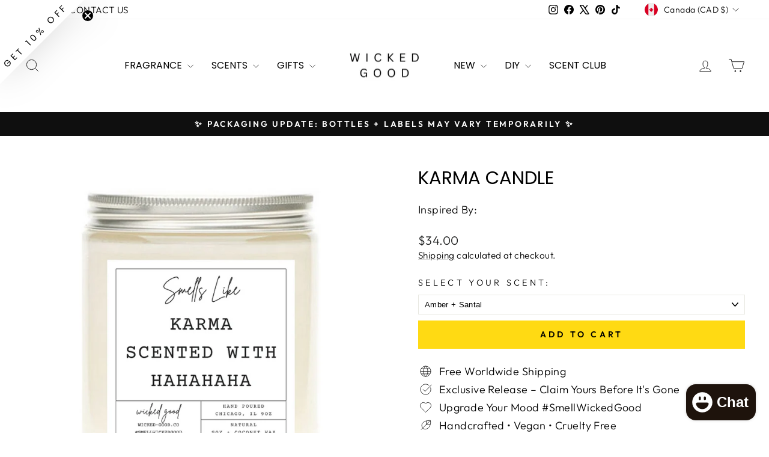

--- FILE ---
content_type: text/javascript; charset=utf-8
request_url: https://wicked-good.co/en-ca/products/celebrate-fragrance-flight.js
body_size: 943
content:
{"id":4653473628225,"title":"Celebrate Fragrance Flight","handle":"celebrate-fragrance-flight","description":"\u003ch3 data-start=\"256\" data-end=\"313\"\u003eSmells like confetti, cake, and good times ahead.\u003c\/h3\u003e\n\u003cp data-start=\"315\" data-end=\"628\"\u003eEverything you need for an instant celebration; no RSVP required! 🎉 This festive \u003cstrong data-start=\"396\" data-end=\"416\"\u003eFragrance Flight\u003c\/strong\u003e includes three luxurious scents guaranteed to get the party started. Perfect for birthdays, milestones, or any moment worth toasting, it’s a gift that says \u003cem data-start=\"573\" data-end=\"594\"\u003eI’m thinking of you\u003c\/em\u003e (even when you can’t be there).\u003c\/p\u003e\n\u003cp data-start=\"630\" data-end=\"692\"\u003ePop the cap, roll on the fun, and let the celebration begin.\u003c\/p\u003e\n\u003ch3 data-start=\"699\" data-end=\"722\"\u003e\u003cstrong data-start=\"703\" data-end=\"720\"\u003eBirthday Cake\u003c\/strong\u003e\u003c\/h3\u003e\n\u003cp data-start=\"723\" data-end=\"963\"\u003eSweet. Creamy. Irresistible.\u003cbr data-start=\"751\" data-end=\"754\"\u003eBecause let’s be honest: birthdays are all about the cake. Indulge guilt-free with a rich blend of fluffy vanilla frosting and warm baked cake. It’s a scent so delicious, you’ll wish for more than one bottle.\u003c\/p\u003e\n\u003ch3 data-start=\"970\" data-end=\"990\"\u003e\u003cstrong data-start=\"974\" data-end=\"988\"\u003ePink Sugar\u003c\/strong\u003e\u003c\/h3\u003e\n\u003cp data-start=\"991\" data-end=\"1155\"\u003ePlayful. Sparkling. Joyful.\u003cbr data-start=\"1018\" data-end=\"1021\"\u003eA bright burst of cotton candy sweetness that instantly uplifts your mood. One sniff, and you’ll be grinning like it’s your big day.\u003c\/p\u003e\n\u003ch3 data-start=\"1162\" data-end=\"1190\"\u003e\u003cstrong data-start=\"1166\" data-end=\"1188\"\u003eBouquet of Flowers\u003c\/strong\u003e\u003c\/h3\u003e\n\u003cp data-start=\"1191\" data-end=\"1411\"\u003eElegant. Romantic. Timeless.\u003cbr data-start=\"1219\" data-end=\"1222\"\u003eA lush arrangement of blooming tulips, English tea roses, orchids, hyacinth, and lily of the valley. Soft, feminine, and perfectly balanced; like receiving a fresh bouquet with every roll.\u003c\/p\u003e\n\u003cp data-start=\"1418\" data-end=\"1592\"\u003e\u003cstrong data-start=\"1418\" data-end=\"1453\"\u003eThis Fragrance Flight includes:\u003c\/strong\u003e\u003cbr data-start=\"1453\" data-end=\"1456\"\u003e3 × 10 mL roll-on perfumes in the scents above. Perfect for gifting, layering, or turning any ordinary day into a reason to celebrate.\u003c\/p\u003e\n\u003cp data-start=\"1594\" data-end=\"1653\"\u003e\u003cstrong data-start=\"1594\" data-end=\"1651\"\u003eBecause life’s too short not to smell like happiness.\u003c\/strong\u003e\u003c\/p\u003e","published_at":"2021-02-03T11:32:24-06:00","created_at":"2021-02-03T11:32:24-06:00","vendor":"Wicked Good","type":"","tags":["Fragrance Flight","Gift Set","Gifts"],"price":6900,"price_min":6900,"price_max":6900,"available":true,"price_varies":false,"compare_at_price":8400,"compare_at_price_min":8400,"compare_at_price_max":8400,"compare_at_price_varies":false,"variants":[{"id":32367727345729,"title":"Default Title","option1":"Default Title","option2":null,"option3":null,"sku":null,"requires_shipping":true,"taxable":true,"featured_image":null,"available":true,"name":"Celebrate Fragrance Flight","public_title":null,"options":["Default Title"],"price":6900,"weight":0,"compare_at_price":8400,"inventory_management":"shopify","barcode":null,"requires_selling_plan":false,"selling_plan_allocations":[]}],"images":["\/\/cdn.shopify.com\/s\/files\/1\/2527\/4000\/files\/Celebrate_Fragrance_Flight_Birthday_Cake_Pink_Sugar_Bouquet_of_Flowers_Perfume_Set_Wicked_Good.png?v=1764632489","\/\/cdn.shopify.com\/s\/files\/1\/2527\/4000\/files\/celebration_perfume_set.png?v=1762476681","\/\/cdn.shopify.com\/s\/files\/1\/2527\/4000\/files\/sweet_perfume_gift_set_for_celebration.gif?v=1762476740","\/\/cdn.shopify.com\/s\/files\/1\/2527\/4000\/files\/cake_scented_perfume.png?v=1762476740","\/\/cdn.shopify.com\/s\/files\/1\/2527\/4000\/files\/pink_sugar_perfume.png?v=1762476740","\/\/cdn.shopify.com\/s\/files\/1\/2527\/4000\/files\/floral_perfume_gift_for_her.png?v=1762476740"],"featured_image":"\/\/cdn.shopify.com\/s\/files\/1\/2527\/4000\/files\/Celebrate_Fragrance_Flight_Birthday_Cake_Pink_Sugar_Bouquet_of_Flowers_Perfume_Set_Wicked_Good.png?v=1764632489","options":[{"name":"Title","position":1,"values":["Default Title"]}],"url":"\/en-ca\/products\/celebrate-fragrance-flight","media":[{"alt":"Birthday perfume gift set | Wicked Good\n","id":41642606297408,"position":1,"preview_image":{"aspect_ratio":1.0,"height":2500,"width":2500,"src":"https:\/\/cdn.shopify.com\/s\/files\/1\/2527\/4000\/files\/Celebrate_Fragrance_Flight_Birthday_Cake_Pink_Sugar_Bouquet_of_Flowers_Perfume_Set_Wicked_Good.png?v=1764632489"},"aspect_ratio":1.0,"height":2500,"media_type":"image","src":"https:\/\/cdn.shopify.com\/s\/files\/1\/2527\/4000\/files\/Celebrate_Fragrance_Flight_Birthday_Cake_Pink_Sugar_Bouquet_of_Flowers_Perfume_Set_Wicked_Good.png?v=1764632489","width":2500},{"alt":"celebration perfume set\n","id":41642606166336,"position":2,"preview_image":{"aspect_ratio":1.0,"height":2500,"width":2500,"src":"https:\/\/cdn.shopify.com\/s\/files\/1\/2527\/4000\/files\/celebration_perfume_set.png?v=1762476681"},"aspect_ratio":1.0,"height":2500,"media_type":"image","src":"https:\/\/cdn.shopify.com\/s\/files\/1\/2527\/4000\/files\/celebration_perfume_set.png?v=1762476681","width":2500},{"alt":"sweet perfume gift set for celebration","id":41642607477056,"position":3,"preview_image":{"aspect_ratio":1.0,"height":1250,"width":1250,"src":"https:\/\/cdn.shopify.com\/s\/files\/1\/2527\/4000\/files\/sweet_perfume_gift_set_for_celebration.gif?v=1762476740"},"aspect_ratio":1.0,"height":1250,"media_type":"image","src":"https:\/\/cdn.shopify.com\/s\/files\/1\/2527\/4000\/files\/sweet_perfume_gift_set_for_celebration.gif?v=1762476740","width":1250},{"alt":"cake scented perfume\n","id":41642606199104,"position":4,"preview_image":{"aspect_ratio":1.0,"height":2500,"width":2500,"src":"https:\/\/cdn.shopify.com\/s\/files\/1\/2527\/4000\/files\/cake_scented_perfume.png?v=1762476740"},"aspect_ratio":1.0,"height":2500,"media_type":"image","src":"https:\/\/cdn.shopify.com\/s\/files\/1\/2527\/4000\/files\/cake_scented_perfume.png?v=1762476740","width":2500},{"alt":"pink sugar perfume\n","id":41642606231872,"position":5,"preview_image":{"aspect_ratio":1.0,"height":2500,"width":2500,"src":"https:\/\/cdn.shopify.com\/s\/files\/1\/2527\/4000\/files\/pink_sugar_perfume.png?v=1762476740"},"aspect_ratio":1.0,"height":2500,"media_type":"image","src":"https:\/\/cdn.shopify.com\/s\/files\/1\/2527\/4000\/files\/pink_sugar_perfume.png?v=1762476740","width":2500},{"alt":"floral perfume gift for her\n","id":41642606264640,"position":6,"preview_image":{"aspect_ratio":1.0,"height":2500,"width":2500,"src":"https:\/\/cdn.shopify.com\/s\/files\/1\/2527\/4000\/files\/floral_perfume_gift_for_her.png?v=1762476740"},"aspect_ratio":1.0,"height":2500,"media_type":"image","src":"https:\/\/cdn.shopify.com\/s\/files\/1\/2527\/4000\/files\/floral_perfume_gift_for_her.png?v=1762476740","width":2500}],"requires_selling_plan":false,"selling_plan_groups":[]}

--- FILE ---
content_type: text/javascript; charset=utf-8
request_url: https://wicked-good.co/en-ca/products/palo-santo-gingerwood-perfume.js
body_size: 1163
content:
{"id":9975044276544,"title":"Palo Santo + Gingerwood","handle":"palo-santo-gingerwood-perfume","description":"\u003cp data-start=\"234\" data-end=\"264\"\u003e\u003cstrong data-start=\"234\" data-end=\"264\"\u003eSacred. Grounded. Glowing.\u003c\/strong\u003e\u003c\/p\u003e\n\u003cp data-start=\"30\" data-end=\"341\"\u003eThere’s something almost spiritual about this scent, like striking a match in the dark and watching it spark to life. \u003cstrong\u003ePalo Santo + Gingerwood\u003c\/strong\u003e is both ancient and modern, a ritual reimagined in scent. It hums with warmth, clarity, and quiet strength; the balance between earth and flame.\u003c\/p\u003e\n\u003cp data-start=\"343\" data-end=\"793\"\u003eIt begins with a bold breath of \u003cstrong data-start=\"399\" data-end=\"416\"\u003ecassis nectar\u003c\/strong\u003e and \u003cstrong data-start=\"421\" data-end=\"441\"\u003ewild pomegranate\u003c\/strong\u003e, brightened by the cool lift of \u003cstrong data-start=\"474\" data-end=\"485\"\u003ecamphor\u003c\/strong\u003e, like clean air after a rainstorm. As the fragrance unfolds, \u003cstrong data-start=\"547\" data-end=\"563\" data-is-only-node=\"\"\u003eArabian rose\u003c\/strong\u003e, \u003cstrong data-start=\"565\" data-end=\"577\"\u003ered clay\u003c\/strong\u003e, and \u003cstrong data-start=\"583\" data-end=\"596\"\u003ecedarwood\u003c\/strong\u003e rise together; earthy, sensual, and grounding. Then, the soul of the scent emerges: \u003cstrong data-start=\"682\" data-end=\"703\"\u003esmoked palo santo\u003c\/strong\u003e enveloped in \u003cstrong data-start=\"717\" data-end=\"737\"\u003eterracotta amber\u003c\/strong\u003e and \u003cstrong data-start=\"742\" data-end=\"750\"\u003emusk\u003c\/strong\u003e, glowing softly like embers in twilight.\u003c\/p\u003e\n\u003cp data-start=\"343\" data-end=\"793\"\u003eAn incense ritual for the modern age; sacred yet luminous, grounding yet effortlessly radiant.\u003c\/p\u003e\n\u003cp data-start=\"901\" data-end=\"925\"\u003e\u003cstrong data-start=\"901\" data-end=\"923\"\u003eFragrance Profile:\u003cbr\u003e\u003c\/strong\u003e\u003cstrong data-start=\"928\" data-end=\"949\"\u003eFragrance Family:\u003c\/strong\u003e Warm Woods\u003cbr\u003e\u003cstrong data-start=\"965\" data-end=\"980\"\u003eScent Type:\u003c\/strong\u003e Earthy \u0026amp; Resinous\u003cbr\u003e\u003cstrong data-start=\"1003\" data-end=\"1013\"\u003eNotes:\u003c\/strong\u003e\u003cbr data-start=\"1013\" data-end=\"1016\"\u003e• \u003cstrong data-start=\"1021\" data-end=\"1029\"\u003eTop:\u003c\/strong\u003e Cassis, Wild Pomegranate, Camphor\u003cbr data-start=\"1065\" data-end=\"1068\"\u003e• \u003cstrong data-start=\"1073\" data-end=\"1084\"\u003eMiddle:\u003c\/strong\u003e Arabian Rose, Red Clay, Cedarwood\u003cbr data-start=\"1118\" data-end=\"1121\"\u003e• \u003cstrong data-start=\"1126\" data-end=\"1135\"\u003eBase:\u003c\/strong\u003e Palo Santo, Terracotta Amber, Musk\u003c\/p\u003e\n\u003cp data-start=\"1175\" data-end=\"1231\"\u003e\u003cstrong\u003eSacred wood, deep breath, inner fire.\u003c\/strong\u003e\u003c\/p\u003e","published_at":"2026-01-22T04:01:01-06:00","created_at":"2025-11-11T13:18:52-06:00","vendor":"Wicked Good","type":"","tags":["Arabian Rose","Camphor","Cassis","Cedarwood","Musk","Palo Santo","Red Clay","Scent","Terracotta Amber","Wild Pomegranate"],"price":1200,"price_min":1200,"price_max":14000,"available":true,"price_varies":true,"compare_at_price":0,"compare_at_price_min":0,"compare_at_price_max":0,"compare_at_price_varies":false,"variants":[{"id":51264537461056,"title":"Sample","option1":"Sample","option2":null,"option3":null,"sku":"A107-14","requires_shipping":true,"taxable":true,"featured_image":null,"available":true,"name":"Palo Santo + Gingerwood - Sample","public_title":"Sample","options":["Sample"],"price":1200,"weight":0,"compare_at_price":0,"inventory_management":"shopify","barcode":null,"requires_selling_plan":false,"selling_plan_allocations":[]},{"id":51264537493824,"title":"Perfume Roll On","option1":"Perfume Roll On","option2":null,"option3":null,"sku":"A107-14","requires_shipping":true,"taxable":true,"featured_image":null,"available":true,"name":"Palo Santo + Gingerwood - Perfume Roll On","public_title":"Perfume Roll On","options":["Perfume Roll On"],"price":2600,"weight":0,"compare_at_price":0,"inventory_management":"shopify","barcode":null,"requires_selling_plan":false,"selling_plan_allocations":[]},{"id":51264537526592,"title":"Elixir Oil","option1":"Elixir Oil","option2":null,"option3":null,"sku":"A107-14","requires_shipping":true,"taxable":true,"featured_image":null,"available":true,"name":"Palo Santo + Gingerwood - Elixir Oil","public_title":"Elixir Oil","options":["Elixir Oil"],"price":2800,"weight":0,"compare_at_price":0,"inventory_management":"shopify","barcode":null,"requires_selling_plan":false,"selling_plan_allocations":[]},{"id":51264537559360,"title":"Perfume Mist","option1":"Perfume Mist","option2":null,"option3":null,"sku":"A107-14","requires_shipping":true,"taxable":true,"featured_image":null,"available":true,"name":"Palo Santo + Gingerwood - Perfume Mist","public_title":"Perfume Mist","options":["Perfume Mist"],"price":3500,"weight":0,"compare_at_price":0,"inventory_management":"shopify","barcode":null,"requires_selling_plan":false,"selling_plan_allocations":[]},{"id":51264537592128,"title":"Perfume Spray | 1.0oz","option1":"Perfume Spray | 1.0oz","option2":null,"option3":null,"sku":"A107-14","requires_shipping":true,"taxable":true,"featured_image":null,"available":true,"name":"Palo Santo + Gingerwood - Perfume Spray | 1.0oz","public_title":"Perfume Spray | 1.0oz","options":["Perfume Spray | 1.0oz"],"price":5600,"weight":0,"compare_at_price":0,"inventory_management":"shopify","barcode":null,"requires_selling_plan":false,"selling_plan_allocations":[]},{"id":51264537624896,"title":"Perfume Spray | 1.7oz","option1":"Perfume Spray | 1.7oz","option2":null,"option3":null,"sku":"A107-14","requires_shipping":true,"taxable":true,"featured_image":null,"available":true,"name":"Palo Santo + Gingerwood - Perfume Spray | 1.7oz","public_title":"Perfume Spray | 1.7oz","options":["Perfume Spray | 1.7oz"],"price":7000,"weight":0,"compare_at_price":0,"inventory_management":"shopify","barcode":null,"requires_selling_plan":false,"selling_plan_allocations":[]},{"id":51264537657664,"title":"Perfume Spray | 3.4oz","option1":"Perfume Spray | 3.4oz","option2":null,"option3":null,"sku":"A107-14","requires_shipping":true,"taxable":true,"featured_image":null,"available":true,"name":"Palo Santo + Gingerwood - Perfume Spray | 3.4oz","public_title":"Perfume Spray | 3.4oz","options":["Perfume Spray | 3.4oz"],"price":14000,"weight":0,"compare_at_price":0,"inventory_management":"shopify","barcode":null,"requires_selling_plan":false,"selling_plan_allocations":[]}],"images":["\/\/cdn.shopify.com\/s\/files\/1\/2527\/4000\/files\/PaloSanto_GingerwoodPerfumeFragrancePerfumeFragranceinspiredPerfumeFragranceScent-BestDupe2026_png.png?v=1762892007","\/\/cdn.shopify.com\/s\/files\/1\/2527\/4000\/files\/PaloSanto_GingerwoodFragrancePerfumeFragranceinspiredPerfumeFragranceScent-BestDupe2026_png.png?v=1762892144"],"featured_image":"\/\/cdn.shopify.com\/s\/files\/1\/2527\/4000\/files\/PaloSanto_GingerwoodPerfumeFragrancePerfumeFragranceinspiredPerfumeFragranceScent-BestDupe2026_png.png?v=1762892007","options":[{"name":"Style","position":1,"values":["Sample","Perfume Roll On","Elixir Oil","Perfume Mist","Perfume Spray | 1.0oz","Perfume Spray | 1.7oz","Perfume Spray | 3.4oz"]}],"url":"\/en-ca\/products\/palo-santo-gingerwood-perfume","media":[{"alt":"Palo Santo + Gingerwood Perfume | Warm, Grounding, and Earthy Fragrance","id":41695833260352,"position":1,"preview_image":{"aspect_ratio":1.0,"height":3000,"width":3000,"src":"https:\/\/cdn.shopify.com\/s\/files\/1\/2527\/4000\/files\/PaloSanto_GingerwoodPerfumeFragrancePerfumeFragranceinspiredPerfumeFragranceScent-BestDupe2026_png.png?v=1762892007"},"aspect_ratio":1.0,"height":3000,"media_type":"image","src":"https:\/\/cdn.shopify.com\/s\/files\/1\/2527\/4000\/files\/PaloSanto_GingerwoodPerfumeFragrancePerfumeFragranceinspiredPerfumeFragranceScent-BestDupe2026_png.png?v=1762892007","width":3000},{"alt":"Palo Santo + Gingerwood Fragrance by Wicked Good","id":41695838699840,"position":2,"preview_image":{"aspect_ratio":1.0,"height":3000,"width":3000,"src":"https:\/\/cdn.shopify.com\/s\/files\/1\/2527\/4000\/files\/PaloSanto_GingerwoodFragrancePerfumeFragranceinspiredPerfumeFragranceScent-BestDupe2026_png.png?v=1762892144"},"aspect_ratio":1.0,"height":3000,"media_type":"image","src":"https:\/\/cdn.shopify.com\/s\/files\/1\/2527\/4000\/files\/PaloSanto_GingerwoodFragrancePerfumeFragranceinspiredPerfumeFragranceScent-BestDupe2026_png.png?v=1762892144","width":3000}],"requires_selling_plan":false,"selling_plan_groups":[]}

--- FILE ---
content_type: text/javascript; charset=utf-8
request_url: https://wicked-good.co/en-ca/products/fa-la-la-la-la.js
body_size: 1152
content:
{"id":9989973737792,"title":"Fa La La La La","handle":"fa-la-la-la-la","description":"\u003cp data-start=\"170\" data-end=\"238\"\u003e\u003cstrong\u003eSpiced cheer, cranberry bliss, and festive fun.\u003c\/strong\u003e\u003c\/p\u003e\n\u003cp data-start=\"240\" data-end=\"529\"\u003eCelebrate the season with \u003cstrong data-start=\"266\" data-end=\"284\"\u003eFa La La La La\u003c\/strong\u003e, a holiday kit that captures the cozy, cheerful spirit of winter. You \u003cstrong\u003echoose your favorite 1oz perfume\u003c\/strong\u003e; we dress it in a limited edition seasonal label and pair it with our \u003cstrong data-start=\"454\" data-end=\"479\"\u003eSpiced Cranberry Soap\u003c\/strong\u003e for a deliciously festive self-care experience.\u003c\/p\u003e\n\u003cp data-start=\"531\" data-end=\"779\"\u003eYour chosen fragrance becomes the star of the show, wrapped in a limited edition label that feels joyful, cozy, and perfectly giftable. It’s a fun way to give or keep a signature scent with a holiday twist.\u003c\/p\u003e\n\u003cp data-start=\"781\" data-end=\"975\"\u003e\u003cstrong data-start=\"781\" data-end=\"806\"\u003eSpiced Cranberry Soap\u003c\/strong\u003e delights the senses with a creamy lather infused with tart cranberries and cozy spiced notes. It leaves skin soft, nourished, and enveloped in a warm, seasonal scent.\u003c\/p\u003e\n\u003carticle class=\"text-token-text-primary w-full focus:outline-none [--shadow-height:45px] has-data-writing-block:pointer-events-none has-data-writing-block:-mt-(--shadow-height) has-data-writing-block:pt-(--shadow-height) [\u0026amp;:has([data-writing-block])\u0026gt;*]:pointer-events-auto scroll-mt-[calc(var(--header-height)+min(200px,max(70px,20svh)))]\" dir=\"auto\" data-turn-id=\"request-WEB:e5c8042b-79c1-4ba1-b9bd-d26f5c83d512-7\" data-testid=\"conversation-turn-16\" data-scroll-anchor=\"true\" data-turn=\"assistant\" tabindex=\"-1\"\u003e\n\u003cdiv class=\"text-base my-auto mx-auto pb-10 [--thread-content-margin:--spacing(4)] thread-sm:[--thread-content-margin:--spacing(6)] thread-lg:[--thread-content-margin:--spacing(16)] px-(--thread-content-margin)\"\u003e\n\u003cdiv class=\"[--thread-content-max-width:40rem] thread-lg:[--thread-content-max-width:48rem] mx-auto max-w-(--thread-content-max-width) flex-1 group\/turn-messages focus-visible:outline-hidden relative flex w-full min-w-0 flex-col agent-turn\" tabindex=\"-1\"\u003e\n\u003cdiv class=\"flex max-w-full flex-col grow\"\u003e\n\u003cdiv data-message-author-role=\"assistant\" data-message-id=\"7502c4d2-c4ab-4694-9d38-d5768ff38d0b\" dir=\"auto\" class=\"min-h-8 text-message relative flex w-full flex-col items-end gap-2 text-start break-words whitespace-normal [.text-message+\u0026amp;]:mt-1\" data-message-model-slug=\"gpt-5-1\"\u003e\n\u003cdiv class=\"flex w-full flex-col gap-1 empty:hidden first:pt-[1px]\"\u003e\n\u003cdiv class=\"markdown prose dark:prose-invert w-full break-words light markdown-new-styling\"\u003e\n\u003cp data-start=\"109\" data-end=\"284\" data-is-last-node=\"\" data-is-only-node=\"\"\u003e\u003cstrong data-start=\"109\" data-end=\"119\"\u003eBonus:\u003c\/strong\u003e Each gift set includes our \u003cstrong data-start=\"147\" data-end=\"182\" data-is-only-node=\"\"\u003eWicked Good Comfort + Joy Holiday Bucket List\u003c\/strong\u003e PDF: a playful, feel good checklist designed to spark joy and make the season a little more magical.\u003c\/p\u003e\n\u003c\/div\u003e\n\u003c\/div\u003e\n\u003c\/div\u003e\n\u003c\/div\u003e\n\u003c\/div\u003e\n\u003c\/div\u003e\n\u003c\/article\u003e\n\u003cp data-is-only-node=\"\" data-is-last-node=\"\" data-end=\"1244\" data-start=\"1044\"\u003eTogether, this kit is the ultimate seasonal treat: perfect for gifting, stocking stuffers, holiday self care, or anyone who lives for that classic candy cane magic. Cute, cozy, and wonderfully merry.\u003c\/p\u003e","published_at":"2025-12-14T19:15:10-06:00","created_at":"2025-12-04T19:15:46-06:00","vendor":"Wicked Good","type":"","tags":["Gift","Gift Box","Gift Set","Gifts"],"price":6900,"price_min":6900,"price_max":6900,"available":true,"price_varies":false,"compare_at_price":0,"compare_at_price_min":0,"compare_at_price_max":0,"compare_at_price_varies":false,"variants":[{"id":51329812627776,"title":"Default Title","option1":"Default Title","option2":null,"option3":null,"sku":null,"requires_shipping":true,"taxable":true,"featured_image":null,"available":true,"name":"Fa La La La La","public_title":null,"options":["Default Title"],"price":6900,"weight":0,"compare_at_price":0,"inventory_management":"shopify","barcode":null,"requires_selling_plan":false,"selling_plan_allocations":[]}],"images":["\/\/cdn.shopify.com\/s\/files\/1\/2527\/4000\/files\/FA_la_la_la_la_la_Perfume_Fragrance_Perfume_Fragrance_inspired_Perfume_Fragrance_Scent_-_Best_Dupe_2026_png.png?v=1764897456","\/\/cdn.shopify.com\/s\/files\/1\/2527\/4000\/files\/Spiced_Cranberry_Soap.png?v=1764897456","\/\/cdn.shopify.com\/s\/files\/1\/2527\/4000\/files\/Wicked_Good_Comfort_Joy_Holiday_Bucket_List.png?v=1764897456"],"featured_image":"\/\/cdn.shopify.com\/s\/files\/1\/2527\/4000\/files\/FA_la_la_la_la_la_Perfume_Fragrance_Perfume_Fragrance_inspired_Perfume_Fragrance_Scent_-_Best_Dupe_2026_png.png?v=1764897456","options":[{"name":"Title","position":1,"values":["Default Title"]}],"url":"\/en-ca\/products\/fa-la-la-la-la","media":[{"alt":"Fa La La La La Fragrance + Spiced Cranberry Soap | Wicked Good","id":42039148216640,"position":1,"preview_image":{"aspect_ratio":1.0,"height":3000,"width":3000,"src":"https:\/\/cdn.shopify.com\/s\/files\/1\/2527\/4000\/files\/FA_la_la_la_la_la_Perfume_Fragrance_Perfume_Fragrance_inspired_Perfume_Fragrance_Scent_-_Best_Dupe_2026_png.png?v=1764897456"},"aspect_ratio":1.0,"height":3000,"media_type":"image","src":"https:\/\/cdn.shopify.com\/s\/files\/1\/2527\/4000\/files\/FA_la_la_la_la_la_Perfume_Fragrance_Perfume_Fragrance_inspired_Perfume_Fragrance_Scent_-_Best_Dupe_2026_png.png?v=1764897456","width":3000},{"alt":"Fa La La La La Fragrance + Spiced Cranberry Soap | Wicked Good","id":42039148347712,"position":2,"preview_image":{"aspect_ratio":1.141,"height":1250,"width":1426,"src":"https:\/\/cdn.shopify.com\/s\/files\/1\/2527\/4000\/files\/Spiced_Cranberry_Soap.png?v=1764897456"},"aspect_ratio":1.141,"height":1250,"media_type":"image","src":"https:\/\/cdn.shopify.com\/s\/files\/1\/2527\/4000\/files\/Spiced_Cranberry_Soap.png?v=1764897456","width":1426},{"alt":"Wicked Good Comfort + Joy Holiday Bucket List","id":42035754303808,"position":3,"preview_image":{"aspect_ratio":1.0,"height":3000,"width":3000,"src":"https:\/\/cdn.shopify.com\/s\/files\/1\/2527\/4000\/files\/Wicked_Good_Comfort_Joy_Holiday_Bucket_List.png?v=1764897456"},"aspect_ratio":1.0,"height":3000,"media_type":"image","src":"https:\/\/cdn.shopify.com\/s\/files\/1\/2527\/4000\/files\/Wicked_Good_Comfort_Joy_Holiday_Bucket_List.png?v=1764897456","width":3000}],"requires_selling_plan":false,"selling_plan_groups":[]}

--- FILE ---
content_type: text/javascript; charset=utf-8
request_url: https://wicked-good.co/en-ca/products/pine-cone-perfume.js
body_size: 1163
content:
{"id":9929483583808,"title":"Pine Cone Forêt","handle":"pine-cone-perfume","description":"\u003cp data-end=\"410\" data-start=\"379\"\u003e\u003cstrong data-end=\"410\" data-start=\"379\"\u003eCool. Resinous. Enchanting.\u003c\/strong\u003e\u003c\/p\u003e\n\u003cp data-end=\"692\" data-start=\"412\"\u003e\u003cstrong\u003ePine Cone Forêt\u003c\/strong\u003e is a winter forest bottled, a crisp, resinous blend that captures the hush of snow-dusted evergreens and the quiet magic of nature’s stillness. It’s the scent of pine needles underfoot, icy air in your lungs, and the tranquil beauty of a frost-glazed morning.\u003c\/p\u003e\n\u003cp data-end=\"1037\" data-start=\"694\"\u003eThe fragrance opens with \u003cstrong data-end=\"740\" data-start=\"719\"\u003ebalsam \u003c\/strong\u003eand\u003cstrong data-end=\"740\" data-start=\"719\"\u003e spruce\u003c\/strong\u003e, bursting with the sharp, green brightness of freshly cut pine. As the chill begins to settle, a heart of \u003cstrong data-end=\"866\" data-start=\"847\"\u003eminty patchouli\u003c\/strong\u003e emerges, cool yet earthy, weaving freshness into depth. Finally, \u003cstrong data-end=\"946\" data-start=\"933\"\u003ecedarwood\u003c\/strong\u003e warms the finish, a grounding base that evokes pinecones crackling in a fireside hearth.\u003c\/p\u003e\n\u003cp data-end=\"1196\" data-start=\"1039\"\u003eThis is the scent of wandering through an enchanted winter woodland, where every pinecone carries whispers of snow-dusted secrets.\u003c\/p\u003e\n\u003cp data-end=\"1381\" data-start=\"1198\"\u003e\u003cstrong data-end=\"1219\" data-start=\"1198\"\u003eFragrance Profile\u003c\/strong\u003e\u003cbr data-end=\"1222\" data-start=\"1219\"\u003e\u003cstrong\u003eFragrance Family:\u003c\/strong\u003e Woody Aromatic\u003cbr data-end=\"1257\" data-start=\"1254\"\u003e\u003cstrong\u003eScent Type: \u003c\/strong\u003eEvergreen Resin + Minted Woods\u003cbr data-end=\"1302\" data-start=\"1299\"\u003e\u003cstrong\u003eNotes:\u003c\/strong\u003e\u003cbr data-end=\"1311\" data-start=\"1308\"\u003e\u003cstrong\u003e• Top:\u003c\/strong\u003e Balsam, Spruce\u003cbr data-end=\"1335\" data-start=\"1332\"\u003e\u003cstrong\u003e• Heart: \u003c\/strong\u003eMinty Patchouli\u003cbr data-end=\"1362\" data-start=\"1359\"\u003e\u003cstrong\u003e• Base:\u003c\/strong\u003e Cedarwood\u003c\/p\u003e\n\u003cp data-end=\"1469\" data-start=\"1383\"\u003e\u003cstrong\u003eSmells like pinecones scattered across a snow-kissed forest floor.\u003c\/strong\u003e\u003c\/p\u003e","published_at":"2026-01-22T09:01:02-06:00","created_at":"2025-10-02T18:40:36-05:00","vendor":"Wicked Good","type":"","tags":["Balsam","Cedarwood","Christmas","Eucalyptus","Minty Patchouli","Scent","Spruce"],"price":1200,"price_min":1200,"price_max":14000,"available":true,"price_varies":true,"compare_at_price":0,"compare_at_price_min":0,"compare_at_price_max":0,"compare_at_price_varies":false,"variants":[{"id":51128962842944,"title":"Sample","option1":"Sample","option2":null,"option3":null,"sku":"D502-14","requires_shipping":true,"taxable":true,"featured_image":null,"available":true,"name":"Pine Cone Forêt - Sample","public_title":"Sample","options":["Sample"],"price":1200,"weight":0,"compare_at_price":0,"inventory_management":"shopify","barcode":null,"requires_selling_plan":false,"selling_plan_allocations":[]},{"id":51128962875712,"title":"Perfume Roll On","option1":"Perfume Roll On","option2":null,"option3":null,"sku":"D502-14","requires_shipping":true,"taxable":true,"featured_image":null,"available":true,"name":"Pine Cone Forêt - Perfume Roll On","public_title":"Perfume Roll On","options":["Perfume Roll On"],"price":2600,"weight":0,"compare_at_price":0,"inventory_management":"shopify","barcode":null,"requires_selling_plan":false,"selling_plan_allocations":[]},{"id":51128962908480,"title":"Elixir Oil","option1":"Elixir Oil","option2":null,"option3":null,"sku":"D502-14","requires_shipping":true,"taxable":true,"featured_image":null,"available":true,"name":"Pine Cone Forêt - Elixir Oil","public_title":"Elixir Oil","options":["Elixir Oil"],"price":2800,"weight":0,"compare_at_price":0,"inventory_management":"shopify","barcode":null,"requires_selling_plan":false,"selling_plan_allocations":[]},{"id":51128962941248,"title":"Perfume Mist","option1":"Perfume Mist","option2":null,"option3":null,"sku":"D502-14","requires_shipping":true,"taxable":true,"featured_image":null,"available":true,"name":"Pine Cone Forêt - Perfume Mist","public_title":"Perfume Mist","options":["Perfume Mist"],"price":3500,"weight":0,"compare_at_price":0,"inventory_management":"shopify","barcode":null,"requires_selling_plan":false,"selling_plan_allocations":[]},{"id":51128962974016,"title":"Perfume Spray | 1.0oz","option1":"Perfume Spray | 1.0oz","option2":null,"option3":null,"sku":"D502-14","requires_shipping":true,"taxable":true,"featured_image":null,"available":true,"name":"Pine Cone Forêt - Perfume Spray | 1.0oz","public_title":"Perfume Spray | 1.0oz","options":["Perfume Spray | 1.0oz"],"price":5600,"weight":0,"compare_at_price":0,"inventory_management":"shopify","barcode":null,"requires_selling_plan":false,"selling_plan_allocations":[]},{"id":51128963006784,"title":"Perfume Spray | 1.7oz","option1":"Perfume Spray | 1.7oz","option2":null,"option3":null,"sku":"D502-14","requires_shipping":true,"taxable":true,"featured_image":null,"available":true,"name":"Pine Cone Forêt - Perfume Spray | 1.7oz","public_title":"Perfume Spray | 1.7oz","options":["Perfume Spray | 1.7oz"],"price":7000,"weight":0,"compare_at_price":0,"inventory_management":"shopify","barcode":null,"requires_selling_plan":false,"selling_plan_allocations":[]},{"id":51128963039552,"title":"Perfume Spray | 3.4oz","option1":"Perfume Spray | 3.4oz","option2":null,"option3":null,"sku":"D502-14","requires_shipping":true,"taxable":true,"featured_image":null,"available":true,"name":"Pine Cone Forêt - Perfume Spray | 3.4oz","public_title":"Perfume Spray | 3.4oz","options":["Perfume Spray | 3.4oz"],"price":14000,"weight":0,"compare_at_price":0,"inventory_management":"shopify","barcode":null,"requires_selling_plan":false,"selling_plan_allocations":[]}],"images":["\/\/cdn.shopify.com\/s\/files\/1\/2527\/4000\/files\/PineConePerfumeFragranceScentMix_MatchArtisanPerfumes.png?v=1759448462","\/\/cdn.shopify.com\/s\/files\/1\/2527\/4000\/files\/smells_like_snow_covered_pine_cones_in_winter_grogeous_christ_1dc17972-bc9a-43bd-b00a-3bc4d27df119_3.png?v=1759448760"],"featured_image":"\/\/cdn.shopify.com\/s\/files\/1\/2527\/4000\/files\/PineConePerfumeFragranceScentMix_MatchArtisanPerfumes.png?v=1759448462","options":[{"name":"Style","position":1,"values":["Sample","Perfume Roll On","Elixir Oil","Perfume Mist","Perfume Spray | 1.0oz","Perfume Spray | 1.7oz","Perfume Spray | 3.4oz"]}],"url":"\/en-ca\/products\/pine-cone-perfume","media":[{"alt":"Pine Cone Forêt Perfume - Cozy Holiday Scent | Wicked Good Fragrance","id":41173287436608,"position":1,"preview_image":{"aspect_ratio":1.0,"height":3000,"width":3000,"src":"https:\/\/cdn.shopify.com\/s\/files\/1\/2527\/4000\/files\/PineConePerfumeFragranceScentMix_MatchArtisanPerfumes.png?v=1759448462"},"aspect_ratio":1.0,"height":3000,"media_type":"image","src":"https:\/\/cdn.shopify.com\/s\/files\/1\/2527\/4000\/files\/PineConePerfumeFragranceScentMix_MatchArtisanPerfumes.png?v=1759448462","width":3000},{"alt":"Cool. Resinous. Enchanting.","id":41173294383424,"position":2,"preview_image":{"aspect_ratio":1.0,"height":1024,"width":1024,"src":"https:\/\/cdn.shopify.com\/s\/files\/1\/2527\/4000\/files\/smells_like_snow_covered_pine_cones_in_winter_grogeous_christ_1dc17972-bc9a-43bd-b00a-3bc4d27df119_3.png?v=1759448760"},"aspect_ratio":1.0,"height":1024,"media_type":"image","src":"https:\/\/cdn.shopify.com\/s\/files\/1\/2527\/4000\/files\/smells_like_snow_covered_pine_cones_in_winter_grogeous_christ_1dc17972-bc9a-43bd-b00a-3bc4d27df119_3.png?v=1759448760","width":1024}],"requires_selling_plan":false,"selling_plan_groups":[]}

--- FILE ---
content_type: text/javascript; charset=utf-8
request_url: https://wicked-good.co/en-ca/products/karma-candle.js
body_size: 1019
content:
{"id":6576457416769,"title":"Karma Candle","handle":"karma-candle","description":"\u003cp data-listing-id=\"827247334\"\u003e\u003cspan data-mce-fragment=\"1\"\u003eThis candle is perfect for all of the firm believers of \u003cem\u003ekarma\u003c\/em\u003e in your life. It's infused with HAHAHA because as you know, what goes around, comes around. \u003cbr\u003e\u003c\/span\u003e\u003cbr\u003e\u003cstrong\u003eAbout Wicked Good Candles\u003cbr\u003e\u003c\/strong\u003eWith the belief that fragrance is a conversation piece, Wicked Good designs candles to remind us of stories worth sharing. Inspired by personal recollections and cultural trends, their candles are crafted from coconut-soy wax with evocative scents and playfully modern packaging; each hand-poured in the USA.\u003c\/p\u003e\n\u003cdiv class=\"s-pwa-cms c-pwa-markdown\"\u003e\n\u003cp\u003e\u003cem\u003eFor the best burn experience, keep the following in mind:\u003c\/em\u003e\u003c\/p\u003e\n\u003cul\u003e\n\u003cli\u003eThe first time you light your candle, allow it to burn until the wax pool melts all the way to the edge; for a larger candle, this may take several hours. Wax has \"memory,\" so if it is extinguished with a partial pool, that will prevent a full, even pool from forming in the future.\u003c\/li\u003e\n\u003cli\u003eTrim your wick each time you light the candle, removing any \"bloom\" from the previous burn. We recommend lighting a wick that is 1\/4-1\/2\" in length.\u003c\/li\u003e\n\u003cli\u003eEnsure that your candle is placed on a heat-safe surface.\u003c\/li\u003e\n\u003cli\u003eDo not allow wick trimmings, dust, or other materials to accumulate in the wax pool.\u003c\/li\u003e\n\u003cli\u003eTo ensure safety and longevity, be sure to check the bottom of your candle for additional instructions, including details on when to discontinue use.\u003c\/li\u003e\n\u003cli\u003e50-hour burn time\u003c\/li\u003e\n\u003cli\u003eCoconut soy wax; cotton wick\u003c\/li\u003e\n\u003cli\u003eGlass vessel, 7.75 oz., 3.75\"H, 2.75\" diameter\u003c\/li\u003e\n\u003cli\u003eHand-poured in USA\u003c\/li\u003e\n\u003c\/ul\u003e\n\u003c\/div\u003e","published_at":"2021-07-17T09:48:00-05:00","created_at":"2021-07-17T09:48:01-05:00","vendor":"Wicked Good","type":"","tags":["Pop Culture Candle","Quote","Sassy Funny Candles","Soy Wax Candle"],"price":3400,"price_min":3400,"price_max":3400,"available":true,"price_varies":false,"compare_at_price":null,"compare_at_price_min":0,"compare_at_price_max":0,"compare_at_price_varies":false,"variants":[{"id":39380470366273,"title":"Default Title","option1":"Default Title","option2":null,"option3":null,"sku":"115","requires_shipping":true,"taxable":true,"featured_image":null,"available":true,"name":"Karma Candle","public_title":null,"options":["Default Title"],"price":3400,"weight":0,"compare_at_price":null,"inventory_management":null,"barcode":"","requires_selling_plan":false,"selling_plan_allocations":[]}],"images":["\/\/cdn.shopify.com\/s\/files\/1\/2527\/4000\/products\/Karma_Candle_Personalized_Soy_Candles_Wicked_Good.png?v=1764871692"],"featured_image":"\/\/cdn.shopify.com\/s\/files\/1\/2527\/4000\/products\/Karma_Candle_Personalized_Soy_Candles_Wicked_Good.png?v=1764871692","options":[{"name":"Title","position":1,"values":["Default Title"]}],"url":"\/en-ca\/products\/karma-candle","media":[{"alt":"Karma Candle | Personalized Soy Candles | Wicked Good","id":20653505118273,"position":1,"preview_image":{"aspect_ratio":1.0,"height":800,"width":800,"src":"https:\/\/cdn.shopify.com\/s\/files\/1\/2527\/4000\/products\/Karma_Candle_Personalized_Soy_Candles_Wicked_Good.png?v=1764871692"},"aspect_ratio":1.0,"height":800,"media_type":"image","src":"https:\/\/cdn.shopify.com\/s\/files\/1\/2527\/4000\/products\/Karma_Candle_Personalized_Soy_Candles_Wicked_Good.png?v=1764871692","width":800}],"requires_selling_plan":false,"selling_plan_groups":[]}

--- FILE ---
content_type: text/javascript; charset=utf-8
request_url: https://wicked-good.co/en-ca/products/creme-fraiche-perfume.js
body_size: 1054
content:
{"id":9930326278464,"title":"Crème Fraîche","handle":"creme-fraiche-perfume","description":"\u003cp data-end=\"55\" data-start=\"21\"\u003e\u003cstrong\u003ePlush. Cozy. Decadent.\u003c\/strong\u003e\u003c\/p\u003e\n\u003cp data-end=\"310\" data-start=\"57\"\u003e\u003cstrong\u003eCrème Fraîche\u003c\/strong\u003e is a dreamy embrace of sweet comfort and quiet indulgence, a fragrance that feels like a warm hug and tastes like dessert. It’s the scent of calm luxury, where softness meets sweetness in the most irresistible way.\u003c\/p\u003e\n\u003cp data-end=\"708\" data-start=\"312\"\u003eIt opens with \u003cstrong data-end=\"370\" data-start=\"351\"\u003ewhipped vanilla\u003c\/strong\u003e, airy and smooth, evoking the swirl of freshly made mousse. A heart of \u003cstrong data-end=\"455\" data-start=\"442\"\u003esoft musk\u003c\/strong\u003e follows, adding a delicate warmth that tempers the sweetness with clean, powdery sophistication. As the scent unfolds, \u003cstrong data-end=\"593\" data-start=\"575\"\u003egolden caramel\u003c\/strong\u003e seeps through; creamy, rich, and temptingly decadent, wrapping you in the scent of comfort and quiet pleasure.\u003c\/p\u003e\n\u003cp data-end=\"848\" data-start=\"710\"\u003eLike slipping into cashmere and savoring something sinful, \u003cstrong\u003eCrème Fraîche\u003c\/strong\u003e is sweetness, softened and refined.\u003c\/p\u003e\n\u003cp data-end=\"951\" data-start=\"850\"\u003e\u003cstrong data-end=\"872\" data-start=\"850\"\u003eFragrance Profile:\u003c\/strong\u003e\u003cbr data-end=\"875\" data-start=\"872\"\u003e\u003cstrong data-end=\"896\" data-start=\"875\"\u003eFragrance Family:\u003c\/strong\u003e Gourmand\u003cbr data-end=\"908\" data-start=\"905\"\u003e\u003cstrong data-end=\"923\" data-start=\"908\"\u003eScent Type:\u003c\/strong\u003e Sweet + Cozy\u003cbr data-end=\"939\" data-start=\"936\"\u003e\u003cstrong data-end=\"949\" data-start=\"939\"\u003eNotes:\u003cbr\u003e\u003c\/strong\u003e\u003cstrong data-end=\"962\" data-start=\"954\"\u003e\u003cstrong\u003e• \u003c\/strong\u003eTop:\u003c\/strong\u003e Whipped Vanilla\u003cbr\u003e\u003cstrong data-end=\"993\" data-start=\"983\"\u003e\u003cstrong\u003e• \u003c\/strong\u003eHeart:\u003c\/strong\u003e Soft Musk\u003cbr\u003e\u003cstrong\u003e• \u003c\/strong\u003e\u003cstrong data-end=\"1017\" data-start=\"1008\"\u003eBase:\u003c\/strong\u003e Golden Caramel\u003c\/p\u003e\n\u003cp data-is-only-node=\"\" data-is-last-node=\"\" data-end=\"1117\" data-start=\"1036\"\u003e\u003cstrong\u003eSmells like sweetness wrapped in warmth, your new cozy addiction.\u003c\/strong\u003e\u003c\/p\u003e","published_at":"2026-01-22T08:02:03-06:00","created_at":"2025-10-03T15:50:38-05:00","vendor":"Wicked Good","type":"","tags":["Golden Caramel","Scent","Soft Musk","Whipped Vanilla"],"price":1200,"price_min":1200,"price_max":14000,"available":true,"price_varies":true,"compare_at_price":0,"compare_at_price_min":0,"compare_at_price_max":0,"compare_at_price_varies":false,"variants":[{"id":51136010813760,"title":"Sample","option1":"Sample","option2":null,"option3":null,"sku":"A305-13","requires_shipping":true,"taxable":true,"featured_image":null,"available":true,"name":"Crème Fraîche - Sample","public_title":"Sample","options":["Sample"],"price":1200,"weight":0,"compare_at_price":0,"inventory_management":"shopify","barcode":null,"requires_selling_plan":false,"selling_plan_allocations":[]},{"id":51136010846528,"title":"Perfume Roll On","option1":"Perfume Roll On","option2":null,"option3":null,"sku":"A305-13","requires_shipping":true,"taxable":true,"featured_image":null,"available":true,"name":"Crème Fraîche - Perfume Roll On","public_title":"Perfume Roll On","options":["Perfume Roll On"],"price":2600,"weight":0,"compare_at_price":0,"inventory_management":"shopify","barcode":null,"requires_selling_plan":false,"selling_plan_allocations":[]},{"id":51136010879296,"title":"Elixir Oil","option1":"Elixir Oil","option2":null,"option3":null,"sku":"A305-13","requires_shipping":true,"taxable":true,"featured_image":null,"available":true,"name":"Crème Fraîche - Elixir Oil","public_title":"Elixir Oil","options":["Elixir Oil"],"price":2800,"weight":0,"compare_at_price":0,"inventory_management":"shopify","barcode":null,"requires_selling_plan":false,"selling_plan_allocations":[]},{"id":51136010912064,"title":"Perfume Mist","option1":"Perfume Mist","option2":null,"option3":null,"sku":"A305-13","requires_shipping":true,"taxable":true,"featured_image":null,"available":true,"name":"Crème Fraîche - Perfume Mist","public_title":"Perfume Mist","options":["Perfume Mist"],"price":3500,"weight":0,"compare_at_price":0,"inventory_management":"shopify","barcode":null,"requires_selling_plan":false,"selling_plan_allocations":[]},{"id":51136010944832,"title":"Perfume Spray | 1.0oz","option1":"Perfume Spray | 1.0oz","option2":null,"option3":null,"sku":"A305-13","requires_shipping":true,"taxable":true,"featured_image":null,"available":true,"name":"Crème Fraîche - Perfume Spray | 1.0oz","public_title":"Perfume Spray | 1.0oz","options":["Perfume Spray | 1.0oz"],"price":5600,"weight":0,"compare_at_price":0,"inventory_management":"shopify","barcode":null,"requires_selling_plan":false,"selling_plan_allocations":[]},{"id":51136010977600,"title":"Perfume Spray | 1.7oz","option1":"Perfume Spray | 1.7oz","option2":null,"option3":null,"sku":"A305-13","requires_shipping":true,"taxable":true,"featured_image":null,"available":true,"name":"Crème Fraîche - Perfume Spray | 1.7oz","public_title":"Perfume Spray | 1.7oz","options":["Perfume Spray | 1.7oz"],"price":7000,"weight":0,"compare_at_price":0,"inventory_management":"shopify","barcode":null,"requires_selling_plan":false,"selling_plan_allocations":[]},{"id":51136011010368,"title":"Perfume Spray | 3.4oz","option1":"Perfume Spray | 3.4oz","option2":null,"option3":null,"sku":"A305-13","requires_shipping":true,"taxable":true,"featured_image":null,"available":true,"name":"Crème Fraîche - Perfume Spray | 3.4oz","public_title":"Perfume Spray | 3.4oz","options":["Perfume Spray | 3.4oz"],"price":14000,"weight":0,"compare_at_price":0,"inventory_management":"shopify","barcode":null,"requires_selling_plan":false,"selling_plan_allocations":[]}],"images":["\/\/cdn.shopify.com\/s\/files\/1\/2527\/4000\/files\/CremefraichePerfumeFragranceScentMix_MatchArtisanPerfumes.png?v=1759524821","\/\/cdn.shopify.com\/s\/files\/1\/2527\/4000\/files\/CremeFraicheVanillaWhippedCreamPerfumeFragranceScent.png?v=1759524821"],"featured_image":"\/\/cdn.shopify.com\/s\/files\/1\/2527\/4000\/files\/CremefraichePerfumeFragranceScentMix_MatchArtisanPerfumes.png?v=1759524821","options":[{"name":"Style","position":1,"values":["Sample","Perfume Roll On","Elixir Oil","Perfume Mist","Perfume Spray | 1.0oz","Perfume Spray | 1.7oz","Perfume Spray | 3.4oz"]}],"url":"\/en-ca\/products\/creme-fraiche-perfume","media":[{"alt":"Crème Fraîche Perfume | Sweet Vanilla Cream with Musk \u0026 Caramel | Wicked Good","id":41182068179264,"position":1,"preview_image":{"aspect_ratio":1.0,"height":3000,"width":3000,"src":"https:\/\/cdn.shopify.com\/s\/files\/1\/2527\/4000\/files\/CremefraichePerfumeFragranceScentMix_MatchArtisanPerfumes.png?v=1759524821"},"aspect_ratio":1.0,"height":3000,"media_type":"image","src":"https:\/\/cdn.shopify.com\/s\/files\/1\/2527\/4000\/files\/CremefraichePerfumeFragranceScentMix_MatchArtisanPerfumes.png?v=1759524821","width":3000},{"alt":null,"id":41182065459520,"position":2,"preview_image":{"aspect_ratio":1.0,"height":1024,"width":1024,"src":"https:\/\/cdn.shopify.com\/s\/files\/1\/2527\/4000\/files\/CremeFraicheVanillaWhippedCreamPerfumeFragranceScent.png?v=1759524821"},"aspect_ratio":1.0,"height":1024,"media_type":"image","src":"https:\/\/cdn.shopify.com\/s\/files\/1\/2527\/4000\/files\/CremeFraicheVanillaWhippedCreamPerfumeFragranceScent.png?v=1759524821","width":1024}],"requires_selling_plan":false,"selling_plan_groups":[]}

--- FILE ---
content_type: text/javascript; charset=utf-8
request_url: https://wicked-good.co/en-ca/products/merry-bright-perfume-gift-set.js
body_size: 1877
content:
{"id":9989937725760,"title":"Merry \u0026 Bright","handle":"merry-bright-perfume-gift-set","description":"\u003cp data-end=\"147\" data-start=\"88\"\u003e\u003cstrong data-end=\"147\" data-start=\"88\"\u003eHoliday vibes, bottled and wrapped in peppermint cheer. \u003c\/strong\u003e\u003c\/p\u003e\n\u003cp data-end=\"573\" data-start=\"239\"\u003eMeet \u003cstrong data-end=\"278\" data-start=\"248\"\u003eMerry + Bright; \u003c\/strong\u003ea festive pairing that brings all the cozy, peppermint tinged nostalgia of the season without locking you into a single scent. You \u003cstrong\u003echoose your favorite 1oz perfume\u003c\/strong\u003e; we dress it up in the cutest seasonal label and tuck in our bestselling \u003cstrong data-end=\"537\" data-start=\"518\"\u003eCandy Cane Soap\u003c\/strong\u003e for a little extra holiday cheer.\u003c\/p\u003e\n\u003cp data-end=\"784\" data-start=\"575\"\u003eYour chosen fragrance becomes the star of the show, wrapped in a limited edition label that feels joyful, glowy, and perfectly giftable. It’s a fun way to give (or keep) a signature scent with a holiday twist.\u003c\/p\u003e\n\u003cp data-end=\"1042\" data-start=\"786\"\u003e\u003cstrong data-end=\"805\" data-start=\"786\"\u003eCandy Cane Soap\u003c\/strong\u003e adds the sweetest finishing touch. Sharp peppermint meets soft vanilla in a creamy, skin-loving bar that lathers like a dream. The red and white swirl looks festive on any sink; the scent leaves your skin clean, soft, and holiday happy.\u003cbr\u003e\u003cmeta charset=\"utf-8\"\u003e\u003c\/p\u003e\n\u003carticle class=\"text-token-text-primary w-full focus:outline-none [--shadow-height:45px] has-data-writing-block:pointer-events-none has-data-writing-block:-mt-(--shadow-height) has-data-writing-block:pt-(--shadow-height) [\u0026amp;:has([data-writing-block])\u0026gt;*]:pointer-events-auto scroll-mt-[calc(var(--header-height)+min(200px,max(70px,20svh)))]\" dir=\"auto\" data-turn-id=\"request-WEB:e5c8042b-79c1-4ba1-b9bd-d26f5c83d512-7\" data-testid=\"conversation-turn-16\" data-scroll-anchor=\"true\" data-turn=\"assistant\" tabindex=\"-1\"\u003e\n\u003cdiv class=\"text-base my-auto mx-auto pb-10 [--thread-content-margin:--spacing(4)] thread-sm:[--thread-content-margin:--spacing(6)] thread-lg:[--thread-content-margin:--spacing(16)] px-(--thread-content-margin)\"\u003e\n\u003cdiv class=\"[--thread-content-max-width:40rem] thread-lg:[--thread-content-max-width:48rem] mx-auto max-w-(--thread-content-max-width) flex-1 group\/turn-messages focus-visible:outline-hidden relative flex w-full min-w-0 flex-col agent-turn\" tabindex=\"-1\"\u003e\n\u003cdiv class=\"flex max-w-full flex-col grow\"\u003e\n\u003cdiv data-message-author-role=\"assistant\" data-message-id=\"7502c4d2-c4ab-4694-9d38-d5768ff38d0b\" dir=\"auto\" class=\"min-h-8 text-message relative flex w-full flex-col items-end gap-2 text-start break-words whitespace-normal [.text-message+\u0026amp;]:mt-1\" data-message-model-slug=\"gpt-5-1\"\u003e\n\u003cdiv class=\"flex w-full flex-col gap-1 empty:hidden first:pt-[1px]\"\u003e\n\u003cdiv class=\"markdown prose dark:prose-invert w-full break-words light markdown-new-styling\"\u003e\n\u003cp data-start=\"109\" data-end=\"284\" data-is-last-node=\"\" data-is-only-node=\"\"\u003e\u003cstrong data-start=\"109\" data-end=\"119\"\u003eBonus:\u003c\/strong\u003e Each gift set includes our \u003cstrong data-start=\"147\" data-end=\"182\" data-is-only-node=\"\"\u003eWicked Good Comfort + Joy Holiday Bucket List\u003c\/strong\u003e PDF: a playful, feel good checklist designed to spark joy and make the season a little more magical.\u003c\/p\u003e\n\u003c\/div\u003e\n\u003c\/div\u003e\n\u003c\/div\u003e\n\u003c\/div\u003e\n\u003c\/div\u003e\n\u003c\/div\u003e\n\u003c\/article\u003e\n\u003cp data-is-only-node=\"\" data-is-last-node=\"\" data-end=\"1244\" data-start=\"1044\"\u003eTogether, this kit is the ultimate seasonal treat: perfect for gifting, stocking stuffers, holiday self care, or anyone who lives for that classic candy cane magic. Cute, cozy, and wonderfully merry.\u003cbr\u003e\u003c\/p\u003e","published_at":"2025-12-17T01:56:01-06:00","created_at":"2025-12-04T15:29:40-06:00","vendor":"Wicked Good","type":"","tags":["Gift","Gift Box","Gift Set","Gifts"],"price":5900,"price_min":5900,"price_max":5900,"available":true,"price_varies":false,"compare_at_price":0,"compare_at_price_min":0,"compare_at_price_max":0,"compare_at_price_varies":false,"variants":[{"id":51329645838656,"title":"Default Title","option1":"Default Title","option2":null,"option3":null,"sku":null,"requires_shipping":true,"taxable":true,"featured_image":null,"available":true,"name":"Merry \u0026 Bright","public_title":null,"options":["Default Title"],"price":5900,"weight":0,"compare_at_price":0,"inventory_management":"shopify","barcode":"","requires_selling_plan":false,"selling_plan_allocations":[]}],"images":["\/\/cdn.shopify.com\/s\/files\/1\/2527\/4000\/files\/Merry_BrightPerfumeFragrancePerfumeFragranceinspiredPerfumeFragranceScent-BestDupe2026_png.png?v=1764888070","\/\/cdn.shopify.com\/s\/files\/1\/2527\/4000\/files\/Merry_Bright_Fragrance_Candy_Cane_Soap_Gift_Set_Wicked_Good.png?v=1764953527","\/\/cdn.shopify.com\/s\/files\/1\/2527\/4000\/files\/Wicked_Good_Comfort_Joy_Holiday_Bucket_List.png?v=1764897456"],"featured_image":"\/\/cdn.shopify.com\/s\/files\/1\/2527\/4000\/files\/Merry_BrightPerfumeFragrancePerfumeFragranceinspiredPerfumeFragranceScent-BestDupe2026_png.png?v=1764888070","options":[{"name":"Title","position":1,"values":["Default Title"]}],"url":"\/en-ca\/products\/merry-bright-perfume-gift-set","media":[{"alt":"Merry \u0026 Bright Fragrance + Candy Cane Soap Gift Set | Wicked Good","id":42035854606656,"position":1,"preview_image":{"aspect_ratio":1.0,"height":3000,"width":3000,"src":"https:\/\/cdn.shopify.com\/s\/files\/1\/2527\/4000\/files\/Merry_BrightPerfumeFragrancePerfumeFragranceinspiredPerfumeFragranceScent-BestDupe2026_png.png?v=1764888070"},"aspect_ratio":1.0,"height":3000,"media_type":"image","src":"https:\/\/cdn.shopify.com\/s\/files\/1\/2527\/4000\/files\/Merry_BrightPerfumeFragrancePerfumeFragranceinspiredPerfumeFragranceScent-BestDupe2026_png.png?v=1764888070","width":3000},{"alt":"Merry \u0026 Bright Fragrance + Candy Cane Soap Gift Set | Wicked Good","id":42034724602176,"position":2,"preview_image":{"aspect_ratio":1.082,"height":1456,"width":1576,"src":"https:\/\/cdn.shopify.com\/s\/files\/1\/2527\/4000\/files\/Merry_Bright_Fragrance_Candy_Cane_Soap_Gift_Set_Wicked_Good.png?v=1764953527"},"aspect_ratio":1.082,"height":1456,"media_type":"image","src":"https:\/\/cdn.shopify.com\/s\/files\/1\/2527\/4000\/files\/Merry_Bright_Fragrance_Candy_Cane_Soap_Gift_Set_Wicked_Good.png?v=1764953527","width":1576},{"alt":"Wicked Good Comfort + Joy Holiday Bucket List","id":42035754303808,"position":3,"preview_image":{"aspect_ratio":1.0,"height":3000,"width":3000,"src":"https:\/\/cdn.shopify.com\/s\/files\/1\/2527\/4000\/files\/Wicked_Good_Comfort_Joy_Holiday_Bucket_List.png?v=1764897456"},"aspect_ratio":1.0,"height":3000,"media_type":"image","src":"https:\/\/cdn.shopify.com\/s\/files\/1\/2527\/4000\/files\/Wicked_Good_Comfort_Joy_Holiday_Bucket_List.png?v=1764897456","width":3000}],"requires_selling_plan":false,"selling_plan_groups":[]}

--- FILE ---
content_type: text/javascript; charset=utf-8
request_url: https://wicked-good.co/en-ca/products/ambre-perfume.js
body_size: 1383
content:
{"id":9965107151168,"title":"Ambre","handle":"ambre-perfume","description":"\u003cp data-start=\"176\" data-end=\"205\"\u003e\u003cstrong data-start=\"176\" data-end=\"203\"\u003eRich. Golden. Alluring.\u003c\/strong\u003e\u003c\/p\u003e\n\u003cp data-start=\"207\" data-end=\"435\"\u003eAmbre is the scent of slow burning luxur: intimate, opulent, and deeply magnetic. Inspired by Bond No. 9\u003cstrong data-start=\"307\" data-end=\"336\"\u003e New York Amber\u003c\/strong\u003e, it feels like velvet on skin and candlelight on walls, a fragrance that hums with quiet power.\u003c\/p\u003e\n\u003cp data-start=\"437\" data-end=\"830\"\u003eIt opens with \u003cstrong data-start=\"451\" data-end=\"475\"\u003esaffron \u003c\/strong\u003eand\u003cstrong data-start=\"451\" data-end=\"475\"\u003e bergamot\u003c\/strong\u003e, shimmering like gold leaf, before melting into a heart of \u003cstrong data-start=\"535\" data-end=\"572\"\u003erose petals, oud,\u003c\/strong\u003e and\u003cstrong data-start=\"535\" data-end=\"572\"\u003e amber resin\u003c\/strong\u003e. Beneath it all, \u003cstrong data-start=\"590\" data-end=\"610\"\u003evanilla \u003c\/strong\u003eand\u003cstrong data-start=\"590\" data-end=\"610\"\u003e musk\u003c\/strong\u003e curl together in a warm, sensual finish that lingers long after you’ve left the room. Ambre is confidence made aromatic, a fragrance that invites closeness and leaves a lasting impression of understated elegance.\u003c\/p\u003e\n\u003cp data-start=\"837\" data-end=\"864\"\u003e\u003cstrong data-start=\"841\" data-end=\"862\"\u003eFragrance Profile\u003cbr\u003e\u003c\/strong\u003e\u003cstrong data-start=\"867\" data-end=\"888\"\u003eFragrance Family:\u003c\/strong\u003e Warm\u003cbr\u003e\u003cstrong data-start=\"898\" data-end=\"913\"\u003eScent Type:\u003c\/strong\u003e Amber \/ Oriental\u003cbr\u003e\u003cstrong data-start=\"935\" data-end=\"945\"\u003eNotes:\u003c\/strong\u003e\u003cbr data-start=\"945\" data-end=\"948\"\u003e• \u003cstrong data-start=\"953\" data-end=\"961\"\u003eTop:\u003c\/strong\u003e Saffron, Bergamot\u003cbr data-start=\"979\" data-end=\"982\"\u003e• \u003cstrong data-start=\"987\" data-end=\"998\"\u003eMiddle:\u003c\/strong\u003e Rose, Oud, Amber Resin\u003cbr data-start=\"1021\" data-end=\"1024\"\u003e• \u003cstrong data-start=\"1029\" data-end=\"1038\"\u003eBase:\u003c\/strong\u003e Vanilla, Musk, Sandalwood\u003c\/p\u003e\n\u003cp data-start=\"1068\" data-end=\"1181\"\u003e\u003cstrong\u003eGolden warmth meets quiet luxury, Ambre is a timeless embrace you’ll never want to end.\u003cbr\u003e\u003cbr\u003e\u003c\/strong\u003e\u003c\/p\u003e\n\u003cp\u003e\u003cspan\u003eMaking scents of New York. \u003c\/span\u003e\u003cspan\u003e\u003ca href=\"https:\/\/wicked-good.co\/collections\/bond-no-9\"\u003eBond No. 9\u003c\/a\u003e is an \u003c\/span\u003e\u003cspan\u003efragrance company\u003c\/span\u003e\u003cspan\u003e founded in 2003. Bond No. 9 fragrances pay tribute and immortalize iconic New York landmarks and geography, with fragrances including \u003c\/span\u003e\u003cspan\u003eCentral Park South\u003c\/span\u003e\u003cspan\u003e, Madison Square Park, Manhattan and more.\u003c\/span\u003e\u003cbr\u003e\u003cbr\u003e\u003cem\u003eThis is our interpretation of \u003c\/em\u003e\u003cstrong data-start=\"307\" data-end=\"336\"\u003eNew York Amber\u003c\/strong\u003e\u003cstrong\u003e by \u003ca href=\"https:\/\/wicked-good.co\/collections\/bond-no-9\"\u003eBond No. 9\u003c\/a\u003e\u003c\/strong\u003e\u003cem\u003e. We are not affiliated in any way with Bond No. 9.\u003c\/em\u003e\u003cbr\u003e\u003c\/p\u003e","published_at":"2026-01-22T07:03:03-06:00","created_at":"2025-11-01T11:27:10-05:00","vendor":"Wicked Good","type":"","tags":["Amber Resin","Bergamot","Bond No. 9","Musk","Oud","Rose","Saffron","Sandalwood","Scent","Vanilla"],"price":1200,"price_min":1200,"price_max":14000,"available":true,"price_varies":true,"compare_at_price":0,"compare_at_price_min":0,"compare_at_price_max":0,"compare_at_price_varies":false,"variants":[{"id":51235610952000,"title":"Sample","option1":"Sample","option2":null,"option3":null,"sku":"B503-02","requires_shipping":true,"taxable":true,"featured_image":null,"available":true,"name":"Ambre - Sample","public_title":"Sample","options":["Sample"],"price":1200,"weight":0,"compare_at_price":0,"inventory_management":"shopify","barcode":"3111274142499","requires_selling_plan":false,"selling_plan_allocations":[]},{"id":51235610984768,"title":"Perfume Roll On","option1":"Perfume Roll On","option2":null,"option3":null,"sku":"B503-02","requires_shipping":true,"taxable":true,"featured_image":null,"available":true,"name":"Ambre - Perfume Roll On","public_title":"Perfume Roll On","options":["Perfume Roll On"],"price":2600,"weight":0,"compare_at_price":0,"inventory_management":"shopify","barcode":"3111274142505","requires_selling_plan":false,"selling_plan_allocations":[]},{"id":51235611017536,"title":"Elixir Oil","option1":"Elixir Oil","option2":null,"option3":null,"sku":"B503-02","requires_shipping":true,"taxable":true,"featured_image":null,"available":true,"name":"Ambre - Elixir Oil","public_title":"Elixir Oil","options":["Elixir Oil"],"price":2800,"weight":0,"compare_at_price":0,"inventory_management":"shopify","barcode":"3111274142512","requires_selling_plan":false,"selling_plan_allocations":[]},{"id":51235611050304,"title":"Perfume Mist","option1":"Perfume Mist","option2":null,"option3":null,"sku":"B503-02","requires_shipping":true,"taxable":true,"featured_image":null,"available":true,"name":"Ambre - Perfume Mist","public_title":"Perfume Mist","options":["Perfume Mist"],"price":3500,"weight":0,"compare_at_price":0,"inventory_management":"shopify","barcode":"3111274142529","requires_selling_plan":false,"selling_plan_allocations":[]},{"id":51235611083072,"title":"Perfume Spray | 1.0oz","option1":"Perfume Spray | 1.0oz","option2":null,"option3":null,"sku":"B503-02","requires_shipping":true,"taxable":true,"featured_image":null,"available":true,"name":"Ambre - Perfume Spray | 1.0oz","public_title":"Perfume Spray | 1.0oz","options":["Perfume Spray | 1.0oz"],"price":5600,"weight":0,"compare_at_price":0,"inventory_management":"shopify","barcode":"3111274142536","requires_selling_plan":false,"selling_plan_allocations":[]},{"id":51235611115840,"title":"Perfume Spray | 1.7oz","option1":"Perfume Spray | 1.7oz","option2":null,"option3":null,"sku":"B503-02","requires_shipping":true,"taxable":true,"featured_image":null,"available":true,"name":"Ambre - Perfume Spray | 1.7oz","public_title":"Perfume Spray | 1.7oz","options":["Perfume Spray | 1.7oz"],"price":7000,"weight":0,"compare_at_price":0,"inventory_management":"shopify","barcode":"3111274142543","requires_selling_plan":false,"selling_plan_allocations":[]},{"id":51235611148608,"title":"Perfume Spray | 3.4oz","option1":"Perfume Spray | 3.4oz","option2":null,"option3":null,"sku":"B503-02","requires_shipping":true,"taxable":true,"featured_image":null,"available":true,"name":"Ambre - Perfume Spray | 3.4oz","public_title":"Perfume Spray | 3.4oz","options":["Perfume Spray | 3.4oz"],"price":14000,"weight":0,"compare_at_price":0,"inventory_management":"shopify","barcode":"3111274142550","requires_selling_plan":false,"selling_plan_allocations":[]}],"images":["\/\/cdn.shopify.com\/s\/files\/1\/2527\/4000\/files\/AmbrebyBondNo_9typePerfumeFragrancePerfumeFragranceinspiredPerfumeFragranceScent-BestDupe2026_png.png?v=1762014592","\/\/cdn.shopify.com\/s\/files\/1\/2527\/4000\/files\/TheScentofPeacebyBondNo_9typePerfumeFragrancePerfumeFragranceinspiredFragranceFragranceScent-BestDupe2026_png.png?v=1762015035"],"featured_image":"\/\/cdn.shopify.com\/s\/files\/1\/2527\/4000\/files\/AmbrebyBondNo_9typePerfumeFragrancePerfumeFragranceinspiredPerfumeFragranceScent-BestDupe2026_png.png?v=1762014592","options":[{"name":"Style","position":1,"values":["Sample","Perfume Roll On","Elixir Oil","Perfume Mist","Perfume Spray | 1.0oz","Perfume Spray | 1.7oz","Perfume Spray | 3.4oz"]}],"url":"\/en-ca\/products\/ambre-perfume","media":[{"alt":null,"id":41563428913472,"position":1,"preview_image":{"aspect_ratio":1.0,"height":3000,"width":3000,"src":"https:\/\/cdn.shopify.com\/s\/files\/1\/2527\/4000\/files\/AmbrebyBondNo_9typePerfumeFragrancePerfumeFragranceinspiredPerfumeFragranceScent-BestDupe2026_png.png?v=1762014592"},"aspect_ratio":1.0,"height":3000,"media_type":"image","src":"https:\/\/cdn.shopify.com\/s\/files\/1\/2527\/4000\/files\/AmbrebyBondNo_9typePerfumeFragrancePerfumeFragranceinspiredPerfumeFragranceScent-BestDupe2026_png.png?v=1762014592","width":3000},{"alt":"The Scent of Peace Perfume | Bond No. 9 Dupe | Get A Sample Scent","id":41563500708160,"position":2,"preview_image":{"aspect_ratio":1.0,"height":3000,"width":3000,"src":"https:\/\/cdn.shopify.com\/s\/files\/1\/2527\/4000\/files\/TheScentofPeacebyBondNo_9typePerfumeFragrancePerfumeFragranceinspiredFragranceFragranceScent-BestDupe2026_png.png?v=1762015035"},"aspect_ratio":1.0,"height":3000,"media_type":"image","src":"https:\/\/cdn.shopify.com\/s\/files\/1\/2527\/4000\/files\/TheScentofPeacebyBondNo_9typePerfumeFragrancePerfumeFragranceinspiredFragranceFragranceScent-BestDupe2026_png.png?v=1762015035","width":3000}],"requires_selling_plan":false,"selling_plan_groups":[]}

--- FILE ---
content_type: text/javascript; charset=utf-8
request_url: https://wicked-good.co/en-ca/products/spring-daydream.js
body_size: 1240
content:
{"id":9988625039680,"title":"Spring","handle":"spring-daydream","description":"\u003cp data-end=\"273\" data-start=\"237\"\u003e\u003cstrong\u003eBright. Fresh. Daydreamy.\u003c\/strong\u003e\u003c\/p\u003e\n\u003cp data-end=\"568\" data-start=\"275\"\u003eSpring is the feeling of throwing open the windows on the first warm day of the year; clean, airy, and full of possibility. Inspired by Gain’s \u003cstrong\u003eSpring Daydream\u003c\/strong\u003e, this fragrance captures the joy of sunshine, soft breezes, and blooming fields wrapped in a whisper of sweetness. It’s crisp, cheerful, and instantly mood lifting, like a deep breath of pure spring air.\u003c\/p\u003e\n\u003cp data-end=\"1013\" data-start=\"660\"\u003eThe scent opens with \u003cstrong data-end=\"722\" data-start=\"705\"\u003esweet berries\u003c\/strong\u003e, juicy and luminous, giving an immediate burst of freshness. In the heart, bright \u003cstrong data-end=\"823\" data-start=\"805\"\u003etropical honey\u003c\/strong\u003e blends with cool, refreshing \u003cstrong data-end=\"871\" data-start=\"853\"\u003ehoneydew melon\u003c\/strong\u003e, creating a soft, sunny sweetness. As it dries down, \u003cstrong data-end=\"940\" data-start=\"925\"\u003egreen apple\u003c\/strong\u003e adds a crisp, sparkling finish; clean, bright, and beautifully uplifting.\u003c\/p\u003e\n\u003cp data-end=\"1114\" data-start=\"1015\"\u003eA joyful wash of fresh sweet sunshine that feels like spring in full bloom.\u003c\/p\u003e\n\u003cp data-end=\"1139\" data-start=\"1116\"\u003e\u003cstrong data-end=\"1137\" data-start=\"1116\"\u003eFragrance Profile\u003cbr\u003e\u003c\/strong\u003e\u003cstrong data-end=\"1163\" data-start=\"1142\"\u003eFragrance Family:\u003c\/strong\u003e Fruity Fresh\u003cbr\u003e\u003cstrong data-end=\"1196\" data-start=\"1181\"\u003eScent Type:\u003c\/strong\u003e Clean + Sweet\u003cbr\u003e\u003cstrong data-end=\"1228\" data-start=\"1215\"\u003eNotes\u003c\/strong\u003e\u003cbr\u003e\u003cstrong data-end=\"1228\" data-start=\"1215\"\u003e• Top:\u003c\/strong\u003e Sweet Berries\u003cbr\u003e\u003cstrong data-end=\"1264\" data-start=\"1247\"\u003e• Middle:\u003c\/strong\u003e Tropical Honey, Honeydew Melon\u003cbr\u003e\u003cstrong data-end=\"1314\" data-start=\"1300\"\u003e• Base:\u003c\/strong\u003e Green Apple\u003c\/p\u003e\n\u003cp data-end=\"1404\" data-start=\"1330\"\u003e\u003cstrong data-end=\"1404\" data-start=\"1344\"\u003eSmells like a fresh spring breeze kissed with sweetness.\u003cbr\u003e\u003cbr\u003e\u003c\/strong\u003e\u003c\/p\u003e\n\u003cp\u003eCompare our fragrance to Gain \u003cstrong\u003eSpring Daydream \u003c\/strong\u003eby Proctor \u0026amp; Gamble\u003cstrong\u003e. \u003c\/strong\u003eWicked Good is not affiliated or associated with \u003ca title=\"Perfumes Inspired by Gain Laundry Detergent\" href=\"https:\/\/wicked-good.co\/collections\/gain-perfume\"\u003eGain\u003c\/a\u003e or Proctor \u0026amp; Gamble.\u003cstrong\u003e \u003c\/strong\u003eProduct names, brands, and other trademarks or trade names featured or referred to within Wicked Good are the property of their respective holders. These holders are not affiliated with Wicked Good, our products, our website, nor do they sponsor or endorse our materials.\u003cbr\u003e\u003c\/p\u003e","published_at":"2026-01-22T03:02:02-06:00","created_at":"2025-12-02T15:39:14-06:00","vendor":"Wicked Good","type":"","tags":["Gain","Green Apple","Honeydew Melon","Scent","Sweet Berries","Tropical Honey"],"price":1200,"price_min":1200,"price_max":14000,"available":true,"price_varies":true,"compare_at_price":0,"compare_at_price_min":0,"compare_at_price_max":0,"compare_at_price_varies":false,"variants":[{"id":51324266643776,"title":"Sample","option1":"Sample","option2":null,"option3":null,"sku":"A703-07","requires_shipping":true,"taxable":true,"featured_image":null,"available":true,"name":"Spring - Sample","public_title":"Sample","options":["Sample"],"price":1200,"weight":0,"compare_at_price":0,"inventory_management":"shopify","barcode":"","requires_selling_plan":false,"selling_plan_allocations":[]},{"id":51324266676544,"title":"Perfume Roll On","option1":"Perfume Roll On","option2":null,"option3":null,"sku":"A703-07","requires_shipping":true,"taxable":true,"featured_image":null,"available":true,"name":"Spring - Perfume Roll On","public_title":"Perfume Roll On","options":["Perfume Roll On"],"price":2600,"weight":0,"compare_at_price":0,"inventory_management":"shopify","barcode":"","requires_selling_plan":false,"selling_plan_allocations":[]},{"id":51324266709312,"title":"Elixir Oil","option1":"Elixir Oil","option2":null,"option3":null,"sku":"A703-07","requires_shipping":true,"taxable":true,"featured_image":null,"available":true,"name":"Spring - Elixir Oil","public_title":"Elixir Oil","options":["Elixir Oil"],"price":2800,"weight":0,"compare_at_price":0,"inventory_management":"shopify","barcode":"","requires_selling_plan":false,"selling_plan_allocations":[]},{"id":51324266742080,"title":"Perfume Mist","option1":"Perfume Mist","option2":null,"option3":null,"sku":"A703-07","requires_shipping":true,"taxable":true,"featured_image":null,"available":true,"name":"Spring - Perfume Mist","public_title":"Perfume Mist","options":["Perfume Mist"],"price":3500,"weight":0,"compare_at_price":0,"inventory_management":"shopify","barcode":"","requires_selling_plan":false,"selling_plan_allocations":[]},{"id":51324266774848,"title":"Perfume Spray | 1.0oz","option1":"Perfume Spray | 1.0oz","option2":null,"option3":null,"sku":"A703-07","requires_shipping":true,"taxable":true,"featured_image":null,"available":true,"name":"Spring - Perfume Spray | 1.0oz","public_title":"Perfume Spray | 1.0oz","options":["Perfume Spray | 1.0oz"],"price":5600,"weight":0,"compare_at_price":0,"inventory_management":"shopify","barcode":"","requires_selling_plan":false,"selling_plan_allocations":[]},{"id":51324266807616,"title":"Perfume Spray | 1.7oz","option1":"Perfume Spray | 1.7oz","option2":null,"option3":null,"sku":"A703-07","requires_shipping":true,"taxable":true,"featured_image":null,"available":true,"name":"Spring - Perfume Spray | 1.7oz","public_title":"Perfume Spray | 1.7oz","options":["Perfume Spray | 1.7oz"],"price":7000,"weight":0,"compare_at_price":0,"inventory_management":"shopify","barcode":"","requires_selling_plan":false,"selling_plan_allocations":[]},{"id":51324266840384,"title":"Perfume Spray | 3.4oz","option1":"Perfume Spray | 3.4oz","option2":null,"option3":null,"sku":"A703-07","requires_shipping":true,"taxable":true,"featured_image":null,"available":true,"name":"Spring - Perfume Spray | 3.4oz","public_title":"Perfume Spray | 3.4oz","options":["Perfume Spray | 3.4oz"],"price":14000,"weight":0,"compare_at_price":0,"inventory_management":"shopify","barcode":"","requires_selling_plan":false,"selling_plan_allocations":[]}],"images":["\/\/cdn.shopify.com\/s\/files\/1\/2527\/4000\/files\/Spring_Perfume_Fragrance_Perfume_Fragrance_inspired_Perfume_Fragrance_Scent_-_Best_Dupe_2024_png.png?v=1764712740"],"featured_image":"\/\/cdn.shopify.com\/s\/files\/1\/2527\/4000\/files\/Spring_Perfume_Fragrance_Perfume_Fragrance_inspired_Perfume_Fragrance_Scent_-_Best_Dupe_2024_png.png?v=1764712740","options":[{"name":"Style","position":1,"values":["Sample","Perfume Roll On","Elixir Oil","Perfume Mist","Perfume Spray | 1.0oz","Perfume Spray | 1.7oz","Perfume Spray | 3.4oz"]}],"url":"\/en-ca\/products\/spring-daydream","media":[{"alt":"Spring Fragrance | Sweet \u0026 Fresh Daydream Scent | Wicked Good","id":41979554300224,"position":1,"preview_image":{"aspect_ratio":1.0,"height":3000,"width":3000,"src":"https:\/\/cdn.shopify.com\/s\/files\/1\/2527\/4000\/files\/Spring_Perfume_Fragrance_Perfume_Fragrance_inspired_Perfume_Fragrance_Scent_-_Best_Dupe_2024_png.png?v=1764712740"},"aspect_ratio":1.0,"height":3000,"media_type":"image","src":"https:\/\/cdn.shopify.com\/s\/files\/1\/2527\/4000\/files\/Spring_Perfume_Fragrance_Perfume_Fragrance_inspired_Perfume_Fragrance_Scent_-_Best_Dupe_2024_png.png?v=1764712740","width":3000}],"requires_selling_plan":false,"selling_plan_groups":[]}

--- FILE ---
content_type: text/javascript; charset=utf-8
request_url: https://wicked-good.co/en-ca/products/timbuktu-perfume.js
body_size: 1282
content:
{"id":9965145948480,"title":"Timbuktu","handle":"timbuktu-perfume","description":"\u003cp data-end=\"219\" data-start=\"182\"\u003e\u003cstrong data-end=\"217\" data-start=\"182\"\u003eSmoky. Spiritual. Spellbinding.\u003c\/strong\u003e\u003c\/p\u003e\n\u003cp data-end=\"514\" data-start=\"221\"\u003e\u003cstrong data-end=\"233\" data-start=\"221\"\u003eTimbuktu\u003c\/strong\u003e is perfume as poetry: a scent steeped in ritual and memory. Inspired by \u003cstrong data-end=\"339\" data-start=\"307\"\u003eL’Artisan Parfumeur Timbuktu\u003c\/strong\u003e, it captures the essence of an African perfume ceremony:\u003cstrong data-end=\"512\" data-start=\"398\"\u003esmoke curling through warm air, resin melting on skin, and the quiet power of ancient earth beneath bare feet.\u003c\/strong\u003e\u003c\/p\u003e\n\u003cp data-end=\"870\" data-start=\"516\"\u003eIt opens with \u003cstrong data-end=\"561\" data-start=\"530\"\u003egreen mango and pink pepper\u003c\/strong\u003e, bright and untamed, before unfolding into a heart of \u003cstrong data-end=\"662\" data-start=\"616\"\u003epapyrus, incense, and karo karoundé flower, \u003c\/strong\u003erare and resonant. The base lingers with \u003cstrong data-end=\"739\" data-start=\"706\"\u003evetiver, myrrh, and patchouli\u003c\/strong\u003e, creating an aura that’s both sacred and sensual. \u003cstrong data-end=\"802\" data-start=\"790\"\u003eTimbuktu\u003c\/strong\u003e is an olfactory journey: wild yet wise, mysterious yet magnetic.\u003c\/p\u003e\n\u003cp data-end=\"904\" data-start=\"877\"\u003e\u003cstrong data-end=\"902\" data-start=\"881\"\u003eFragrance Profile\u003cbr\u003e\u003c\/strong\u003e\u003cstrong data-end=\"928\" data-start=\"907\"\u003eFragrance Family:\u003c\/strong\u003e Woody\u003cbr\u003e\u003cstrong data-end=\"954\" data-start=\"939\"\u003eScent Type:\u003c\/strong\u003e Smoky \/ Incense\u003cbr\u003e\u003cstrong data-end=\"985\" data-start=\"975\"\u003eNotes:\u003c\/strong\u003e\u003cbr data-end=\"988\" data-start=\"985\"\u003e• \u003cstrong data-end=\"1001\" data-start=\"993\"\u003eTop:\u003c\/strong\u003e Green Mango, Pink Pepper, Cardamom\u003cbr data-end=\"1039\" data-start=\"1036\"\u003e• \u003cstrong data-end=\"1055\" data-start=\"1044\"\u003eMiddle:\u003c\/strong\u003e Papyrus, Incense, Karo Karoundé\u003cbr data-end=\"1090\" data-start=\"1087\"\u003e• \u003cstrong data-end=\"1104\" data-start=\"1095\"\u003eBase:\u003c\/strong\u003e Vetiver, Myrrh, Patchouli, Benzoin\u003c\/p\u003e\n\u003cp data-end=\"1257\" data-start=\"1143\"\u003e\u003cstrong\u003eSmoky woods and sacred air: Timbuktu evokes the beauty of wanderlust and ancient ritual.\u003c\/strong\u003e\u003c\/p\u003e\n\u003cp data-end=\"229\" data-start=\"199\"\u003e\u003cem\u003eThis is our interpretation of \u003c\/em\u003e\u003cstrong\u003eTimbuktu by \u003cmeta charset=\"utf-8\"\u003e \u003cstrong data-end=\"339\" data-start=\"307\"\u003eL’Artisan Parfumeur\u003c\/strong\u003e\u003c\/strong\u003e\u003cem\u003e. We are not affiliated in any way with \u003cmeta charset=\"utf-8\"\u003e \u003cstrong\u003e \u003c\/strong\u003eL’Artisan Parfumeur.\u003c\/em\u003e\u003cbr\u003e\u003c\/p\u003e","published_at":"2026-01-22T06:02:01-06:00","created_at":"2025-11-01T12:53:31-05:00","vendor":"Wicked Good","type":"","tags":["Benzoin","Cardamom","Green Mango","Incense","Karo Karoundé","L’Artisan Parfumeur","Myrrh","Papyrus","Patchouli","Pink Pepper","Scent","Vetiver"],"price":1200,"price_min":1200,"price_max":14000,"available":true,"price_varies":true,"compare_at_price":0,"compare_at_price_min":0,"compare_at_price_max":0,"compare_at_price_varies":false,"variants":[{"id":51235741860160,"title":"Sample","option1":"Sample","option2":null,"option3":null,"sku":"B503-02","requires_shipping":true,"taxable":true,"featured_image":null,"available":true,"name":"Timbuktu - Sample","public_title":"Sample","options":["Sample"],"price":1200,"weight":0,"compare_at_price":0,"inventory_management":"shopify","barcode":"3111274142499","requires_selling_plan":false,"selling_plan_allocations":[]},{"id":51235741892928,"title":"Perfume Roll On","option1":"Perfume Roll On","option2":null,"option3":null,"sku":"B503-02","requires_shipping":true,"taxable":true,"featured_image":null,"available":true,"name":"Timbuktu - Perfume Roll On","public_title":"Perfume Roll On","options":["Perfume Roll On"],"price":2600,"weight":0,"compare_at_price":0,"inventory_management":"shopify","barcode":"3111274142505","requires_selling_plan":false,"selling_plan_allocations":[]},{"id":51235741925696,"title":"Elixir Oil","option1":"Elixir Oil","option2":null,"option3":null,"sku":"B503-02","requires_shipping":true,"taxable":true,"featured_image":null,"available":true,"name":"Timbuktu - Elixir Oil","public_title":"Elixir Oil","options":["Elixir Oil"],"price":2800,"weight":0,"compare_at_price":0,"inventory_management":"shopify","barcode":"3111274142512","requires_selling_plan":false,"selling_plan_allocations":[]},{"id":51235741958464,"title":"Perfume Mist","option1":"Perfume Mist","option2":null,"option3":null,"sku":"B503-02","requires_shipping":true,"taxable":true,"featured_image":null,"available":true,"name":"Timbuktu - Perfume Mist","public_title":"Perfume Mist","options":["Perfume Mist"],"price":3500,"weight":0,"compare_at_price":0,"inventory_management":"shopify","barcode":"3111274142529","requires_selling_plan":false,"selling_plan_allocations":[]},{"id":51235741991232,"title":"Perfume Spray | 1.0oz","option1":"Perfume Spray | 1.0oz","option2":null,"option3":null,"sku":"B503-02","requires_shipping":true,"taxable":true,"featured_image":null,"available":true,"name":"Timbuktu - Perfume Spray | 1.0oz","public_title":"Perfume Spray | 1.0oz","options":["Perfume Spray | 1.0oz"],"price":5600,"weight":0,"compare_at_price":0,"inventory_management":"shopify","barcode":"3111274142536","requires_selling_plan":false,"selling_plan_allocations":[]},{"id":51235742024000,"title":"Perfume Spray | 1.7oz","option1":"Perfume Spray | 1.7oz","option2":null,"option3":null,"sku":"B503-02","requires_shipping":true,"taxable":true,"featured_image":null,"available":true,"name":"Timbuktu - Perfume Spray | 1.7oz","public_title":"Perfume Spray | 1.7oz","options":["Perfume Spray | 1.7oz"],"price":7000,"weight":0,"compare_at_price":0,"inventory_management":"shopify","barcode":"3111274142543","requires_selling_plan":false,"selling_plan_allocations":[]},{"id":51235742056768,"title":"Perfume Spray | 3.4oz","option1":"Perfume Spray | 3.4oz","option2":null,"option3":null,"sku":"B503-02","requires_shipping":true,"taxable":true,"featured_image":null,"available":true,"name":"Timbuktu - Perfume Spray | 3.4oz","public_title":"Perfume Spray | 3.4oz","options":["Perfume Spray | 3.4oz"],"price":14000,"weight":0,"compare_at_price":0,"inventory_management":"shopify","barcode":"3111274142550","requires_selling_plan":false,"selling_plan_allocations":[]}],"images":["\/\/cdn.shopify.com\/s\/files\/1\/2527\/4000\/files\/TimbuktubyBondNo_9typePerfumeFragrancePerfumeFragranceinspiredPerfumeFragranceScent-BestDupe2026_png.png?v=1762019781","\/\/cdn.shopify.com\/s\/files\/1\/2527\/4000\/files\/TimbuktubyBondNo_9typePerfumeFragrancePerfumeFragranceinspiredFragranceFragranceScent-BestDupe2026_png.png?v=1762019957"],"featured_image":"\/\/cdn.shopify.com\/s\/files\/1\/2527\/4000\/files\/TimbuktubyBondNo_9typePerfumeFragrancePerfumeFragranceinspiredPerfumeFragranceScent-BestDupe2026_png.png?v=1762019781","options":[{"name":"Style","position":1,"values":["Sample","Perfume Roll On","Elixir Oil","Perfume Mist","Perfume Spray | 1.0oz","Perfume Spray | 1.7oz","Perfume Spray | 3.4oz"]}],"url":"\/en-ca\/products\/timbuktu-perfume","media":[{"alt":"Timbuktu Perfume | Bond No. 9 Dupe | Get A Sample Scent","id":41563983446336,"position":1,"preview_image":{"aspect_ratio":1.0,"height":3000,"width":3000,"src":"https:\/\/cdn.shopify.com\/s\/files\/1\/2527\/4000\/files\/TimbuktubyBondNo_9typePerfumeFragrancePerfumeFragranceinspiredPerfumeFragranceScent-BestDupe2026_png.png?v=1762019781"},"aspect_ratio":1.0,"height":3000,"media_type":"image","src":"https:\/\/cdn.shopify.com\/s\/files\/1\/2527\/4000\/files\/TimbuktubyBondNo_9typePerfumeFragrancePerfumeFragranceinspiredPerfumeFragranceScent-BestDupe2026_png.png?v=1762019781","width":3000},{"alt":"Timbuktu Fragrance | Bond No. 9 Dupe | Get A Sample Scent","id":41563993178432,"position":2,"preview_image":{"aspect_ratio":1.0,"height":3000,"width":3000,"src":"https:\/\/cdn.shopify.com\/s\/files\/1\/2527\/4000\/files\/TimbuktubyBondNo_9typePerfumeFragrancePerfumeFragranceinspiredFragranceFragranceScent-BestDupe2026_png.png?v=1762019957"},"aspect_ratio":1.0,"height":3000,"media_type":"image","src":"https:\/\/cdn.shopify.com\/s\/files\/1\/2527\/4000\/files\/TimbuktubyBondNo_9typePerfumeFragrancePerfumeFragranceinspiredFragranceFragranceScent-BestDupe2026_png.png?v=1762019957","width":3000}],"requires_selling_plan":false,"selling_plan_groups":[]}

--- FILE ---
content_type: text/javascript; charset=utf-8
request_url: https://wicked-good.co/en-ca/products/delizia-di-marshmallow-perfume-type.js
body_size: 1672
content:
{"id":9907407356224,"title":"Fluff","handle":"delizia-di-marshmallow-perfume-type","description":"\u003cp data-start=\"124\" data-end=\"158\"\u003e\u003cstrong\u003eLight. Sweet. Magical.\u003c\/strong\u003e\u003c\/p\u003e\n\u003cp data-start=\"124\" data-end=\"158\"\u003eInspired by Kyse’s \u003cstrong\u003eDelizia Di Marshmallow,\u003c\/strong\u003e Fluff captures the joy of opening a fresh jar of marshmallow cream. Soft, airy, and playful, this fragrance is a dreamy escape into sugary delight.\u003c\/p\u003e\n\u003cp data-start=\"124\" data-end=\"158\"\u003eThe scent opens with \u003cstrong data-start=\"426\" data-end=\"449\"\u003epillowy marshmallow\u003c\/strong\u003e, soft and sweet, instantly wrapping you in a cloud of comfort. \u003cstrong data-start=\"513\" data-end=\"531\"\u003eAir spun sugar\u003c\/strong\u003e twirls in next, sparkling and lifting the fragrance with its whimsical, candy like energy. Finally, \u003cstrong data-start=\"632\" data-end=\"651\"\u003efluffed vanilla\u003c\/strong\u003e rounds out the composition, creamy and smooth, melting the sweetness into a gentle, dreamy finish. Each note layers seamlessly to create a light, airy scent that dances around you like a sugar cloud.\u003c\/p\u003e\n\u003cp data-start=\"124\" data-end=\"158\"\u003e\u003cstrong data-start=\"880\" data-end=\"889\"\u003eFluff\u003c\/strong\u003e is a celebration of sweetness and whimsy, a fragrance that feels like a bite of happiness; light, fluffy, and just a little magical.\u003c\/p\u003e\n\u003cp data-start=\"1027\" data-end=\"1051\"\u003e\u003cstrong data-start=\"1027\" data-end=\"1049\"\u003eFragrance Profile:\u003cbr\u003e\u003c\/strong\u003e\u003cstrong data-start=\"1054\" data-end=\"1075\"\u003eFragrance Family:\u003c\/strong\u003e Gourmand\u003cbr\u003e\u003cstrong data-start=\"1089\" data-end=\"1104\"\u003eScent Type:\u003c\/strong\u003e Sweet \u0026amp; Airy\u003cbr\u003e\u003cstrong data-end=\"1241\" data-start=\"1231\"\u003eNotes:\u003c\/strong\u003e\u003cbr data-end=\"1244\" data-start=\"1241\"\u003e• \u003cstrong\u003eTop:\u003c\/strong\u003e Marshmallow\u003cbr data-end=\"1277\" data-start=\"1274\"\u003e• \u003cstrong\u003eMiddle:\u003c\/strong\u003e Air Spun Sugar\u003cbr data-end=\"1308\" data-start=\"1305\"\u003e•\u003cstrong\u003e Base:\u003c\/strong\u003e Fluffed Vanilla\u003c\/p\u003e\n\u003cp data-start=\"1027\" data-end=\"1051\"\u003e\u003cstrong data-start=\"1122\" data-end=\"1130\"\u003e\u003c\/strong\u003e\u003cstrong\u003eFluff smells like a sugar cloud drifting through the air; soft, sweet, and impossible to catch. \u003c\/strong\u003e\u003c\/p\u003e\n\u003cp data-end=\"905\" data-start=\"803\"\u003e\u003cspan style=\"font-family: -apple-system, BlinkMacSystemFont, 'San Francisco', 'Segoe UI', Roboto, 'Helvetica Neue', sans-serif; font-size: 0.875rem;\"\u003eLimited Edition: \u003c\/span\u003e\u003cspan style=\"font-family: -apple-system, BlinkMacSystemFont, 'San Francisco', 'Segoe UI', Roboto, 'Helvetica Neue', sans-serif; font-size: 0.875rem;\"\u003eThis scent is part of our \u003c\/span\u003e\u003cspan style=\"font-family: -apple-system, BlinkMacSystemFont, 'San Francisco', 'Segoe UI', Roboto, 'Helvetica Neue', sans-serif; font-size: 0.875rem;\"\u003elimited edition \u003ca title=\"Fragrance Vault, limited edition perfume releases\" href=\"https:\/\/wicked-good.co\/collections\/fragrance-vault\"\u003eFragrance Vault\u003c\/a\u003e \u003c\/span\u003e\u003cspan style=\"font-family: -apple-system, BlinkMacSystemFont, 'San Francisco', 'Segoe UI', Roboto, 'Helvetica Neue', sans-serif; font-size: 0.875rem;\"\u003ecollection. Once it sells out, it will not be restocked.\u003c\/span\u003e\u003cspan style=\"font-family: -apple-system, BlinkMacSystemFont, 'San Francisco', 'Segoe UI', Roboto, 'Helvetica Neue', sans-serif; font-size: 0.875rem;\"\u003e \u003c\/span\u003e\u003cspan style=\"font-family: -apple-system, BlinkMacSystemFont, 'San Francisco', 'Segoe UI', Roboto, 'Helvetica Neue', sans-serif; font-size: 0.875rem;\"\u003eQuantities are extremely limited:\u003c\/span\u003e\u003cspan style=\"font-family: -apple-system, BlinkMacSystemFont, 'San Francisco', 'Segoe UI', Roboto, 'Helvetica Neue', sans-serif; font-size: 0.875rem;\"\u003e when it’s gone, it’s gone.\u003c\/span\u003e\u003c\/p\u003e","published_at":"2026-01-22T11:02:03-06:00","created_at":"2025-09-10T18:28:20-05:00","vendor":"Wicked Good","type":"","tags":["Air Spun Sugar","Fluffed Vanilla","Gourmand","Marshmallow","Scent","Vault"],"price":1200,"price_min":1200,"price_max":14000,"available":true,"price_varies":true,"compare_at_price":0,"compare_at_price_min":0,"compare_at_price_max":0,"compare_at_price_varies":false,"variants":[{"id":51048331575616,"title":"Sample","option1":"Sample","option2":null,"option3":null,"sku":"A305-12","requires_shipping":true,"taxable":true,"featured_image":null,"available":true,"name":"Fluff - Sample","public_title":"Sample","options":["Sample"],"price":1200,"weight":0,"compare_at_price":0,"inventory_management":"shopify","barcode":"3111304152528","requires_selling_plan":false,"selling_plan_allocations":[]},{"id":51048331608384,"title":"Perfume Roll On","option1":"Perfume Roll On","option2":null,"option3":null,"sku":"A305-12","requires_shipping":true,"taxable":true,"featured_image":null,"available":true,"name":"Fluff - Perfume Roll On","public_title":"Perfume Roll On","options":["Perfume Roll On"],"price":2600,"weight":0,"compare_at_price":0,"inventory_management":"shopify","barcode":"3111304152535","requires_selling_plan":false,"selling_plan_allocations":[]},{"id":51048331641152,"title":"Elixir Oil","option1":"Elixir Oil","option2":null,"option3":null,"sku":"A305-12","requires_shipping":true,"taxable":true,"featured_image":null,"available":true,"name":"Fluff - Elixir Oil","public_title":"Elixir Oil","options":["Elixir Oil"],"price":2800,"weight":0,"compare_at_price":0,"inventory_management":"shopify","barcode":"3111304152542","requires_selling_plan":false,"selling_plan_allocations":[]},{"id":51048331673920,"title":"Perfume Mist","option1":"Perfume Mist","option2":null,"option3":null,"sku":"A305-12","requires_shipping":true,"taxable":true,"featured_image":null,"available":true,"name":"Fluff - Perfume Mist","public_title":"Perfume Mist","options":["Perfume Mist"],"price":3500,"weight":0,"compare_at_price":0,"inventory_management":"shopify","barcode":"3111304152559","requires_selling_plan":false,"selling_plan_allocations":[]},{"id":51048331706688,"title":"Perfume Spray | 1.0oz","option1":"Perfume Spray | 1.0oz","option2":null,"option3":null,"sku":"A305-12","requires_shipping":true,"taxable":true,"featured_image":null,"available":true,"name":"Fluff - Perfume Spray | 1.0oz","public_title":"Perfume Spray | 1.0oz","options":["Perfume Spray | 1.0oz"],"price":5600,"weight":0,"compare_at_price":0,"inventory_management":"shopify","barcode":"3111304152566","requires_selling_plan":false,"selling_plan_allocations":[]},{"id":51048331739456,"title":"Perfume Spray | 1.7oz","option1":"Perfume Spray | 1.7oz","option2":null,"option3":null,"sku":"A305-12","requires_shipping":true,"taxable":true,"featured_image":null,"available":true,"name":"Fluff - Perfume Spray | 1.7oz","public_title":"Perfume Spray | 1.7oz","options":["Perfume Spray | 1.7oz"],"price":7000,"weight":0,"compare_at_price":0,"inventory_management":"shopify","barcode":"3111304152573","requires_selling_plan":false,"selling_plan_allocations":[]},{"id":51048331772224,"title":"Perfume Spray | 3.4oz","option1":"Perfume Spray | 3.4oz","option2":null,"option3":null,"sku":"A305-12","requires_shipping":true,"taxable":true,"featured_image":null,"available":true,"name":"Fluff - Perfume Spray | 3.4oz","public_title":"Perfume Spray | 3.4oz","options":["Perfume Spray | 3.4oz"],"price":14000,"weight":0,"compare_at_price":0,"inventory_management":"shopify","barcode":"3111304152580","requires_selling_plan":false,"selling_plan_allocations":[]}],"images":["\/\/cdn.shopify.com\/s\/files\/1\/2527\/4000\/files\/DeliziaDiMarshmallowPerfumeFragranceinspiredPerfumeFragranceScent-BestDupe2024_png.png?v=1757547092","\/\/cdn.shopify.com\/s\/files\/1\/2527\/4000\/files\/DeliziaDiMarshmallowPerfumeFragranceinspiredPerfumeFragranceScent-BestDupe2024.png_1.png?v=1757547155"],"featured_image":"\/\/cdn.shopify.com\/s\/files\/1\/2527\/4000\/files\/DeliziaDiMarshmallowPerfumeFragranceinspiredPerfumeFragranceScent-BestDupe2024_png.png?v=1757547092","options":[{"name":"Style","position":1,"values":["Sample","Perfume Roll On","Elixir Oil","Perfume Mist","Perfume Spray | 1.0oz","Perfume Spray | 1.7oz","Perfume Spray | 3.4oz"]}],"url":"\/en-ca\/products\/delizia-di-marshmallow-perfume-type","media":[{"alt":"Delizia Di Marshmallow Type Fragrance | Vegan Cruelty Free Fine Fragrances","id":40973308952896,"position":1,"preview_image":{"aspect_ratio":1.0,"height":3000,"width":3000,"src":"https:\/\/cdn.shopify.com\/s\/files\/1\/2527\/4000\/files\/DeliziaDiMarshmallowPerfumeFragranceinspiredPerfumeFragranceScent-BestDupe2024_png.png?v=1757547092"},"aspect_ratio":1.0,"height":3000,"media_type":"image","src":"https:\/\/cdn.shopify.com\/s\/files\/1\/2527\/4000\/files\/DeliziaDiMarshmallowPerfumeFragranceinspiredPerfumeFragranceScent-BestDupe2024_png.png?v=1757547092","width":3000},{"alt":"Delizia Di Marshmallow Type Perfume | Vegan Cruelty Free Fine Fragrances","id":40973311476032,"position":2,"preview_image":{"aspect_ratio":1.0,"height":3000,"width":3000,"src":"https:\/\/cdn.shopify.com\/s\/files\/1\/2527\/4000\/files\/DeliziaDiMarshmallowPerfumeFragranceinspiredPerfumeFragranceScent-BestDupe2024.png_1.png?v=1757547155"},"aspect_ratio":1.0,"height":3000,"media_type":"image","src":"https:\/\/cdn.shopify.com\/s\/files\/1\/2527\/4000\/files\/DeliziaDiMarshmallowPerfumeFragranceinspiredPerfumeFragranceScent-BestDupe2024.png_1.png?v=1757547155","width":3000}],"requires_selling_plan":false,"selling_plan_groups":[]}

--- FILE ---
content_type: text/javascript; charset=utf-8
request_url: https://wicked-good.co/en-ca/products/malibu-party-in-the-bay-simone-andreoli-perfume.js
body_size: 1372
content:
{"id":9905529028928,"title":"Bay Party","handle":"malibu-party-in-the-bay-simone-andreoli-perfume","description":"\u003cp data-end=\"317\" data-start=\"285\"\u003e\u003cstrong data-end=\"315\" data-start=\"285\"\u003eVibrant. Flirty. Carefree.\u003c\/strong\u003e\u003c\/p\u003e\n\u003cp data-end=\"586\" data-start=\"319\"\u003eBay Party, inspired by Simone Andreoli’s \u003cstrong\u003eMalibu Party in the Bay\u003c\/strong\u003e, is a sun-soaked celebration bottled into fragrance. It captures the carefree spirit of Malibu’s coastal nights where ocean breezes meet music, laughter, and the glitter of endless summer freedom.\u003c\/p\u003e\n\u003cp data-end=\"773\" data-start=\"588\"\u003eThe scent bursts open with \u003cstrong data-end=\"623\" data-start=\"615\"\u003elime\u003c\/strong\u003e and \u003cstrong data-end=\"647\" data-start=\"628\"\u003etropical fruits\u003c\/strong\u003e, juicy and tangy like the first sip of a beachside cocktail. Bright and effervescent, it sets the mood for spontaneous joy. At its heart, \u003cstrong data-end=\"807\" data-start=\"789\"\u003ecreamy coconut\u003c\/strong\u003e and \u003cstrong data-end=\"825\" data-start=\"812\"\u003esugarcane\u003c\/strong\u003e melt together, adding a lush sweetness that feels like golden light on tanned skin. It’s playful, addictive, and effortlessly chic. Finally, \u003cstrong data-end=\"984\" data-start=\"970\"\u003esoft woods\u003c\/strong\u003e and a whisper of \u003cstrong data-end=\"1009\" data-start=\"1002\"\u003erum\u003c\/strong\u003e anchor the fragrance in warm sensuality lingering like the memory of a sunset slow dance by the sea.\u003c\/p\u003e\n\u003cp data-end=\"773\" data-start=\"588\"\u003ePlayful yet polished, \u003cstrong\u003eBay Party\u003c\/strong\u003e is your invitation to dance barefoot on the beach, cocktail in hand, with salt-kissed skin and laughter in the air.\u003c\/p\u003e\n\u003cp data-end=\"1485\" data-start=\"1292\"\u003e\u003cstrong data-end=\"1313\" data-start=\"1292\"\u003eFragrance Profile\u003c\/strong\u003e\u003cbr data-end=\"1316\" data-start=\"1313\"\u003e\u003cstrong\u003eFragrance Family: \u003c\/strong\u003eTropical Gourmand\u003cbr data-end=\"1354\" data-start=\"1351\"\u003e\u003cstrong\u003eScent Type: \u003c\/strong\u003eFruity + Creamy Woods\u003cbr data-end=\"1390\" data-start=\"1387\"\u003e\u003cstrong\u003eNotes:\u003c\/strong\u003e\u003cbr data-end=\"1399\" data-start=\"1396\"\u003e\u003cstrong\u003e• Top: \u003c\/strong\u003eLime, Tropical Fruits\u003cbr data-end=\"1430\" data-start=\"1427\"\u003e\u003cstrong\u003e• Heart:\u003c\/strong\u003e Coconut, Sugarcane\u003cbr data-end=\"1460\" data-start=\"1457\"\u003e\u003cstrong\u003e• Base: \u003c\/strong\u003eRum, Soft Woods\u003c\/p\u003e\n\u003cp data-end=\"1580\" data-start=\"1487\"\u003e\u003cstrong\u003eSmells like a Malibu party, feels like endless summer.\u003c\/strong\u003e\u003c\/p\u003e","published_at":"2026-01-22T12:04:01-06:00","created_at":"2025-09-08T15:18:50-05:00","vendor":"Wicked Good","type":"","tags":["Scent","Simone Andreoli"],"price":1200,"price_min":1200,"price_max":14000,"available":true,"price_varies":true,"compare_at_price":0,"compare_at_price_min":0,"compare_at_price_max":0,"compare_at_price_varies":false,"variants":[{"id":51041923432768,"title":"Sample","option1":"Sample","option2":null,"option3":null,"sku":"LE-05-07","requires_shipping":true,"taxable":true,"featured_image":null,"available":true,"name":"Bay Party - Sample","public_title":"Sample","options":["Sample"],"price":1200,"weight":0,"compare_at_price":0,"inventory_management":"shopify","barcode":null,"requires_selling_plan":false,"selling_plan_allocations":[]},{"id":51041923465536,"title":"Perfume Roll On","option1":"Perfume Roll On","option2":null,"option3":null,"sku":"LE-05-07","requires_shipping":true,"taxable":true,"featured_image":null,"available":true,"name":"Bay Party - Perfume Roll On","public_title":"Perfume Roll On","options":["Perfume Roll On"],"price":2600,"weight":0,"compare_at_price":0,"inventory_management":"shopify","barcode":null,"requires_selling_plan":false,"selling_plan_allocations":[]},{"id":51041923498304,"title":"Elixir Oil","option1":"Elixir Oil","option2":null,"option3":null,"sku":"LE-05-07","requires_shipping":true,"taxable":true,"featured_image":null,"available":true,"name":"Bay Party - Elixir Oil","public_title":"Elixir Oil","options":["Elixir Oil"],"price":2800,"weight":0,"compare_at_price":0,"inventory_management":"shopify","barcode":null,"requires_selling_plan":false,"selling_plan_allocations":[]},{"id":51041923531072,"title":"Perfume Mist","option1":"Perfume Mist","option2":null,"option3":null,"sku":"LE-05-07","requires_shipping":true,"taxable":true,"featured_image":null,"available":true,"name":"Bay Party - Perfume Mist","public_title":"Perfume Mist","options":["Perfume Mist"],"price":3500,"weight":0,"compare_at_price":0,"inventory_management":"shopify","barcode":null,"requires_selling_plan":false,"selling_plan_allocations":[]},{"id":51041923563840,"title":"Perfume Spray | 1.0oz","option1":"Perfume Spray | 1.0oz","option2":null,"option3":null,"sku":"LE-05-07","requires_shipping":true,"taxable":true,"featured_image":null,"available":true,"name":"Bay Party - Perfume Spray | 1.0oz","public_title":"Perfume Spray | 1.0oz","options":["Perfume Spray | 1.0oz"],"price":5600,"weight":0,"compare_at_price":0,"inventory_management":"shopify","barcode":null,"requires_selling_plan":false,"selling_plan_allocations":[]},{"id":51041923596608,"title":"Perfume Spray | 1.7oz","option1":"Perfume Spray | 1.7oz","option2":null,"option3":null,"sku":"LE-05-07","requires_shipping":true,"taxable":true,"featured_image":null,"available":true,"name":"Bay Party - Perfume Spray | 1.7oz","public_title":"Perfume Spray | 1.7oz","options":["Perfume Spray | 1.7oz"],"price":7000,"weight":0,"compare_at_price":0,"inventory_management":"shopify","barcode":null,"requires_selling_plan":false,"selling_plan_allocations":[]},{"id":51041923629376,"title":"Perfume Spray | 3.4oz","option1":"Perfume Spray | 3.4oz","option2":null,"option3":null,"sku":"LE-05-07","requires_shipping":true,"taxable":true,"featured_image":null,"available":true,"name":"Bay Party - Perfume Spray | 3.4oz","public_title":"Perfume Spray | 3.4oz","options":["Perfume Spray | 3.4oz"],"price":14000,"weight":0,"compare_at_price":0,"inventory_management":"shopify","barcode":null,"requires_selling_plan":false,"selling_plan_allocations":[]}],"images":["\/\/cdn.shopify.com\/s\/files\/1\/2527\/4000\/files\/MalibuPartyintheBaySimoneAndreoliPerfumeinspiredPerfumeFragranceScent-BestDupe2024_png.png?v=1757363870"],"featured_image":"\/\/cdn.shopify.com\/s\/files\/1\/2527\/4000\/files\/MalibuPartyintheBaySimoneAndreoliPerfumeinspiredPerfumeFragranceScent-BestDupe2024_png.png?v=1757363870","options":[{"name":"Style","position":1,"values":["Sample","Perfume Roll On","Elixir Oil","Perfume Mist","Perfume Spray | 1.0oz","Perfume Spray | 1.7oz","Perfume Spray | 3.4oz"]}],"url":"\/en-ca\/products\/malibu-party-in-the-bay-simone-andreoli-perfume","media":[{"alt":"Malibu Party in the Bay Perfume | Inspired by Simone Andreoli Fragrance","id":40958898340160,"position":1,"preview_image":{"aspect_ratio":1.0,"height":3000,"width":3000,"src":"https:\/\/cdn.shopify.com\/s\/files\/1\/2527\/4000\/files\/MalibuPartyintheBaySimoneAndreoliPerfumeinspiredPerfumeFragranceScent-BestDupe2024_png.png?v=1757363870"},"aspect_ratio":1.0,"height":3000,"media_type":"image","src":"https:\/\/cdn.shopify.com\/s\/files\/1\/2527\/4000\/files\/MalibuPartyintheBaySimoneAndreoliPerfumeinspiredPerfumeFragranceScent-BestDupe2024_png.png?v=1757363870","width":3000}],"requires_selling_plan":false,"selling_plan_groups":[]}

--- FILE ---
content_type: application/x-javascript
request_url: https://app.sealsubscriptions.com/shopify/public/status/shop/wicked-good-perfume.myshopify.com.js?1769121502
body_size: -374
content:
var sealsubscriptions_settings_updated='1767719603c';

--- FILE ---
content_type: text/javascript; charset=utf-8
request_url: https://wicked-good.co/en-ca/products/golden-rules-perfume.js
body_size: 1613
content:
{"id":9929473687872,"title":"Golden Hour","handle":"golden-rules-perfume","description":"\u003cp data-end=\"238\" data-start=\"210\"\u003e\u003cstrong data-end=\"238\" data-start=\"210\"\u003eRadiant. Warm. Magnetic.\u003c\/strong\u003e\u003c\/p\u003e\n\u003cp data-end=\"567\" data-start=\"240\"\u003eGolden Hour captures the luminous beauty of that fleeting moment when the sun dips low and the world glows in liquid gold. Inspired by \u003cstrong\u003eGolden Rules\u003c\/strong\u003e by Phlur, this scent embodies the quiet confidence and effortless allure of light meeting shadow, a fragrance that feels equal parts radiant and grounding.\u003c\/p\u003e\n\u003cp data-end=\"1036\" data-start=\"569\"\u003eIt opens with a sparkling burst of \u003cstrong data-end=\"638\" data-start=\"628\"\u003ecitrus\u003c\/strong\u003e and \u003cstrong data-end=\"658\" data-start=\"643\"\u003epink pepper\u003c\/strong\u003e, an energizing brightness that mirrors sunlight breaking through the clouds. In the heart, \u003cstrong data-end=\"766\" data-start=\"750\"\u003egolden amber\u003c\/strong\u003e and \u003cstrong data-end=\"789\" data-start=\"771\"\u003ejasmine petals\u003c\/strong\u003e bloom with warmth and vitality, creating a glowing, sun-drenched floral accord. As it settles, a base of \u003cstrong data-end=\"906\" data-start=\"895\"\u003evanilla\u003c\/strong\u003e, \u003cstrong data-end=\"916\" data-start=\"908\"\u003emusk\u003c\/strong\u003e, and \u003cstrong data-end=\"936\" data-start=\"922\"\u003esoft woods\u003c\/strong\u003e lingers on the skin; sensual, smooth, and endlessly inviting, like the soft afterglow of sunset.\u003c\/p\u003e\n\u003cp data-end=\"1257\" data-start=\"1038\"\u003e\u003cstrong\u003eGolden Hour\u003c\/strong\u003e is more than a fragrance, it’s a state of being. A radiant reminder that beauty lives in transition, where light meets warmth and the day’s final rays whisper promises of tomorrow.\u003c\/p\u003e\n\u003cp data-end=\"1378\" data-start=\"1259\"\u003e\u003cstrong data-end=\"1280\" data-start=\"1259\"\u003eFragrance Profile\u003c\/strong\u003e\u003cbr data-end=\"1283\" data-start=\"1280\"\u003e\u003cstrong data-end=\"1304\" data-start=\"1283\"\u003eFragrance Family:\u003c\/strong\u003e Amber Floral\u003cbr data-end=\"1320\" data-start=\"1317\"\u003e\u003cstrong data-end=\"1335\" data-start=\"1320\"\u003eScent Type:\u003c\/strong\u003e Radiant Citrus + Warm Amber\u003cbr data-end=\"1366\" data-start=\"1363\"\u003e\u003cstrong data-end=\"1376\" data-start=\"1366\"\u003eNotes:\u003cbr\u003e\u003c\/strong\u003e\u003cstrong data-end=\"1389\" data-start=\"1381\"\u003eTop:\u003c\/strong\u003e Citrus, Pink Pepper\u003cbr\u003e\u003cstrong data-end=\"1424\" data-start=\"1414\"\u003eHeart:\u003c\/strong\u003e Jasmine, Golden Amber\u003cbr\u003e\u003cstrong data-end=\"1460\" data-start=\"1451\"\u003eBase:\u003c\/strong\u003e Vanilla, Musk, Soft Woods\u003c\/p\u003e\n\u003cp data-end=\"1165\" data-start=\"1067\"\u003e\u003cstrong\u003eOne spritz of Golden Hour, and you’re glowing from within, sunlit, magnetic, and unforgettable.\u003cbr\u003e\u003cbr\u003e\u003c\/strong\u003e\u003c\/p\u003e\n\u003cp data-end=\"188\" data-start=\"149\"\u003e\u003cspan style=\"font-family: -apple-system, BlinkMacSystemFont, 'San Francisco', 'Segoe UI', Roboto, 'Helvetica Neue', sans-serif; font-size: 0.875rem;\"\u003eThis is our interpretation of \u003cstrong\u003eGolden Rules\u003c\/strong\u003e\u003c\/span\u003e\u003cspan style=\"font-family: -apple-system, BlinkMacSystemFont, 'San Francisco', 'Segoe UI', Roboto, 'Helvetica Neue', sans-serif; font-size: 0.875rem;\"\u003e\u003cstrong\u003e \u003c\/strong\u003eby \u003ca title=\"9 Discontinued Phlur Fragrances + Perfumes\" href=\"https:\/\/wicked-good.co\/collections\/phlur\"\u003ePhlur\u003c\/a\u003e.\u003c\/span\u003e\u003cstrong style=\"font-family: -apple-system, BlinkMacSystemFont, 'San Francisco', 'Segoe UI', Roboto, 'Helvetica Neue', sans-serif; font-size: 0.875rem;\"\u003e \u003c\/strong\u003e\u003cspan style=\"font-family: -apple-system, BlinkMacSystemFont, 'San Francisco', 'Segoe UI', Roboto, 'Helvetica Neue', sans-serif; font-size: 0.875rem;\"\u003eWe are not affiliated in any way with Phlur.\u003c\/span\u003e\u003cspan style=\"font-family: -apple-system, BlinkMacSystemFont, 'San Francisco', 'Segoe UI', Roboto, 'Helvetica Neue', sans-serif; font-size: 0.875rem;\"\u003e\u003c\/span\u003e\u003c\/p\u003e","published_at":"2026-01-22T10:03:02-06:00","created_at":"2025-10-02T17:51:22-05:00","vendor":"Wicked Good","type":"","tags":["anilla","Citrus","Golden Amber","Jasmine","Musk","Phlur","Pink Pepper","Scent","Soft Woods","Vault"],"price":1200,"price_min":1200,"price_max":14000,"available":true,"price_varies":true,"compare_at_price":0,"compare_at_price_min":0,"compare_at_price_max":0,"compare_at_price_varies":false,"variants":[{"id":51128854020416,"title":"Sample","option1":"Sample","option2":null,"option3":null,"sku":null,"requires_shipping":true,"taxable":true,"featured_image":null,"available":true,"name":"Golden Hour - Sample","public_title":"Sample","options":["Sample"],"price":1200,"weight":0,"compare_at_price":0,"inventory_management":"shopify","barcode":null,"requires_selling_plan":false,"selling_plan_allocations":[]},{"id":51128854053184,"title":"Perfume Roll On","option1":"Perfume Roll On","option2":null,"option3":null,"sku":null,"requires_shipping":true,"taxable":true,"featured_image":null,"available":true,"name":"Golden Hour - Perfume Roll On","public_title":"Perfume Roll On","options":["Perfume Roll On"],"price":2600,"weight":0,"compare_at_price":0,"inventory_management":"shopify","barcode":null,"requires_selling_plan":false,"selling_plan_allocations":[]},{"id":51128854085952,"title":"Elixir Oil","option1":"Elixir Oil","option2":null,"option3":null,"sku":null,"requires_shipping":true,"taxable":true,"featured_image":null,"available":true,"name":"Golden Hour - Elixir Oil","public_title":"Elixir Oil","options":["Elixir Oil"],"price":2800,"weight":0,"compare_at_price":0,"inventory_management":"shopify","barcode":null,"requires_selling_plan":false,"selling_plan_allocations":[]},{"id":51128854118720,"title":"Perfume Mist","option1":"Perfume Mist","option2":null,"option3":null,"sku":null,"requires_shipping":true,"taxable":true,"featured_image":null,"available":true,"name":"Golden Hour - Perfume Mist","public_title":"Perfume Mist","options":["Perfume Mist"],"price":3500,"weight":0,"compare_at_price":0,"inventory_management":"shopify","barcode":null,"requires_selling_plan":false,"selling_plan_allocations":[]},{"id":51128854151488,"title":"Perfume Spray | 1.0oz","option1":"Perfume Spray | 1.0oz","option2":null,"option3":null,"sku":null,"requires_shipping":true,"taxable":true,"featured_image":null,"available":true,"name":"Golden Hour - Perfume Spray | 1.0oz","public_title":"Perfume Spray | 1.0oz","options":["Perfume Spray | 1.0oz"],"price":5600,"weight":0,"compare_at_price":0,"inventory_management":"shopify","barcode":null,"requires_selling_plan":false,"selling_plan_allocations":[]},{"id":51128854184256,"title":"Perfume Spray | 1.7oz","option1":"Perfume Spray | 1.7oz","option2":null,"option3":null,"sku":null,"requires_shipping":true,"taxable":true,"featured_image":null,"available":true,"name":"Golden Hour - Perfume Spray | 1.7oz","public_title":"Perfume Spray | 1.7oz","options":["Perfume Spray | 1.7oz"],"price":7000,"weight":0,"compare_at_price":0,"inventory_management":"shopify","barcode":null,"requires_selling_plan":false,"selling_plan_allocations":[]},{"id":51128854217024,"title":"Perfume Spray | 3.4oz","option1":"Perfume Spray | 3.4oz","option2":null,"option3":null,"sku":null,"requires_shipping":true,"taxable":true,"featured_image":null,"available":true,"name":"Golden Hour - Perfume Spray | 3.4oz","public_title":"Perfume Spray | 3.4oz","options":["Perfume Spray | 3.4oz"],"price":14000,"weight":0,"compare_at_price":0,"inventory_management":"shopify","barcode":null,"requires_selling_plan":false,"selling_plan_allocations":[]}],"images":["\/\/cdn.shopify.com\/s\/files\/1\/2527\/4000\/files\/GoldenRulesPhlurTypePerfumeFragranceScentMix_MatchArtisanPerfumes.png?v=1759451040","\/\/cdn.shopify.com\/s\/files\/1\/2527\/4000\/files\/u89586Golden_Hour_Perfume_Inspired_by_Golden_Rules_by_Phlur75836_model_golden_rule_warm_glowing_funky_aesthetic_fo_33a77454-1c08-4651-9cf6-26208cc51709_0.png?v=1759445939"],"featured_image":"\/\/cdn.shopify.com\/s\/files\/1\/2527\/4000\/files\/GoldenRulesPhlurTypePerfumeFragranceScentMix_MatchArtisanPerfumes.png?v=1759451040","options":[{"name":"Style","position":1,"values":["Sample","Perfume Roll On","Elixir Oil","Perfume Mist","Perfume Spray | 1.0oz","Perfume Spray | 1.7oz","Perfume Spray | 3.4oz"]}],"url":"\/en-ca\/products\/golden-rules-perfume","media":[{"alt":"Golden Hour Perfume | Inspired by Golden Rules by Phlur","id":41173196439872,"position":1,"preview_image":{"aspect_ratio":1.0,"height":3000,"width":3000,"src":"https:\/\/cdn.shopify.com\/s\/files\/1\/2527\/4000\/files\/GoldenRulesPhlurTypePerfumeFragranceScentMix_MatchArtisanPerfumes.png?v=1759451040"},"aspect_ratio":1.0,"height":3000,"media_type":"image","src":"https:\/\/cdn.shopify.com\/s\/files\/1\/2527\/4000\/files\/GoldenRulesPhlurTypePerfumeFragranceScentMix_MatchArtisanPerfumes.png?v=1759451040","width":3000},{"alt":"Golden Hour Perfume | Inspired by Golden Rules by Phlur","id":41173196636480,"position":2,"preview_image":{"aspect_ratio":1.0,"height":1024,"width":1024,"src":"https:\/\/cdn.shopify.com\/s\/files\/1\/2527\/4000\/files\/u89586Golden_Hour_Perfume_Inspired_by_Golden_Rules_by_Phlur75836_model_golden_rule_warm_glowing_funky_aesthetic_fo_33a77454-1c08-4651-9cf6-26208cc51709_0.png?v=1759445939"},"aspect_ratio":1.0,"height":1024,"media_type":"image","src":"https:\/\/cdn.shopify.com\/s\/files\/1\/2527\/4000\/files\/u89586Golden_Hour_Perfume_Inspired_by_Golden_Rules_by_Phlur75836_model_golden_rule_warm_glowing_funky_aesthetic_fo_33a77454-1c08-4651-9cf6-26208cc51709_0.png?v=1759445939","width":1024}],"requires_selling_plan":false,"selling_plan_groups":[]}

--- FILE ---
content_type: text/javascript; charset=utf-8
request_url: https://wicked-good.co/en-ca/products/let-it-snow-holiday-kit.js
body_size: 1809
content:
{"id":9989954994496,"title":"Let It Snow","handle":"let-it-snow-holiday-kit","description":"\u003cp data-start=\"265\" data-end=\"326\"\u003e\u003cstrong data-start=\"265\" data-end=\"326\"\u003eWinter magic, bottled and wrapped in crisp, herbal cheer.\u003c\/strong\u003e\u003c\/p\u003e\n\u003cp data-start=\"328\" data-end=\"600\"\u003eMeet \u003cstrong data-start=\"333\" data-end=\"348\"\u003eLet It Snow\u003c\/strong\u003e, a festive pairing that brings the cool, refreshing spirit of winter to your senses. You \u003cstrong\u003echoose your favorite 1oz perfume\u003c\/strong\u003e; we dress it up in a limited edition seasonal label and tuck in our bestselling \u003cstrong data-start=\"551\" data-end=\"569\"\u003eSnowflake Soap\u003c\/strong\u003e for a frosty, feel good touch.\u003c\/p\u003e\n\u003cp data-start=\"602\" data-end=\"807\"\u003eYour chosen fragrance becomes the star of the show, wrapped in a limited edition label that feels cozy, joyful, and perfectly giftable. It’s a fun way to give or keep a signature scent with a winter twist.\u003c\/p\u003e\n\u003cp data-start=\"809\" data-end=\"1038\"\u003e\u003cstrong data-start=\"809\" data-end=\"827\"\u003eSnowflake Soap\u003c\/strong\u003e adds the perfect seasonal finish. Creamy, skin-loving, and designed to lather luxuriously, this festive bar leaves skin fresh, soft, and winter ready. The delicate snowflake design looks enchanting on any sink.\u003c\/p\u003e\n\u003carticle class=\"text-token-text-primary w-full focus:outline-none [--shadow-height:45px] has-data-writing-block:pointer-events-none has-data-writing-block:-mt-(--shadow-height) has-data-writing-block:pt-(--shadow-height) [\u0026amp;:has([data-writing-block])\u0026gt;*]:pointer-events-auto scroll-mt-[calc(var(--header-height)+min(200px,max(70px,20svh)))]\" dir=\"auto\" data-turn-id=\"request-WEB:e5c8042b-79c1-4ba1-b9bd-d26f5c83d512-7\" data-testid=\"conversation-turn-16\" data-scroll-anchor=\"true\" data-turn=\"assistant\" tabindex=\"-1\"\u003e\n\u003cdiv class=\"text-base my-auto mx-auto pb-10 [--thread-content-margin:--spacing(4)] thread-sm:[--thread-content-margin:--spacing(6)] thread-lg:[--thread-content-margin:--spacing(16)] px-(--thread-content-margin)\"\u003e\n\u003cdiv class=\"[--thread-content-max-width:40rem] thread-lg:[--thread-content-max-width:48rem] mx-auto max-w-(--thread-content-max-width) flex-1 group\/turn-messages focus-visible:outline-hidden relative flex w-full min-w-0 flex-col agent-turn\" tabindex=\"-1\"\u003e\n\u003cdiv class=\"flex max-w-full flex-col grow\"\u003e\n\u003cdiv data-message-author-role=\"assistant\" data-message-id=\"7502c4d2-c4ab-4694-9d38-d5768ff38d0b\" dir=\"auto\" class=\"min-h-8 text-message relative flex w-full flex-col items-end gap-2 text-start break-words whitespace-normal [.text-message+\u0026amp;]:mt-1\" data-message-model-slug=\"gpt-5-1\"\u003e\n\u003cdiv class=\"flex w-full flex-col gap-1 empty:hidden first:pt-[1px]\"\u003e\n\u003cdiv class=\"markdown prose dark:prose-invert w-full break-words light markdown-new-styling\"\u003e\n\u003cp data-start=\"109\" data-end=\"284\" data-is-last-node=\"\" data-is-only-node=\"\"\u003e\u003cstrong data-start=\"109\" data-end=\"119\"\u003eBonus:\u003c\/strong\u003e Each gift set includes our \u003cstrong data-start=\"147\" data-end=\"182\" data-is-only-node=\"\"\u003eWicked Good Comfort + Joy Holiday Bucket List\u003c\/strong\u003e PDF: a playful, feel good checklist designed to spark joy and make the season a little more magical.\u003c\/p\u003e\n\u003c\/div\u003e\n\u003c\/div\u003e\n\u003c\/div\u003e\n\u003c\/div\u003e\n\u003c\/div\u003e\n\u003c\/div\u003e\n\u003c\/article\u003e\n\u003cp data-is-only-node=\"\" data-is-last-node=\"\" data-end=\"1244\" data-start=\"1044\"\u003eTogether, this kit is the ultimate seasonal treat: perfect for gifting, stocking stuffers, holiday self care, or anyone who lives for that classic candy cane magic. Cute, cozy, and wonderfully merry.\u003c\/p\u003e","published_at":"2025-12-17T01:54:24-06:00","created_at":"2025-12-04T17:14:08-06:00","vendor":"Wicked Good","type":"","tags":["Gift","Gift Box","Gift Set","Gifts"],"price":6300,"price_min":6300,"price_max":6300,"available":true,"price_varies":false,"compare_at_price":0,"compare_at_price_min":0,"compare_at_price_max":0,"compare_at_price_varies":false,"variants":[{"id":51329717666112,"title":"Default Title","option1":"Default Title","option2":null,"option3":null,"sku":null,"requires_shipping":true,"taxable":true,"featured_image":null,"available":true,"name":"Let It Snow","public_title":null,"options":["Default Title"],"price":6300,"weight":0,"compare_at_price":0,"inventory_management":"shopify","barcode":null,"requires_selling_plan":false,"selling_plan_allocations":[]}],"images":["\/\/cdn.shopify.com\/s\/files\/1\/2527\/4000\/files\/Lavender_Cashmere_Perfume_Fragrance_Perfume_Fragrance_inspired_Perfume_Fragrance_Scent_-_Best_Dupe_2026_png.png?v=1764890372","\/\/cdn.shopify.com\/s\/files\/1\/2527\/4000\/files\/Let_It_Snow_Fragrance_Snowflake_Soap_Gift_Set_Wicked_Good.png?v=1764890566","\/\/cdn.shopify.com\/s\/files\/1\/2527\/4000\/files\/Wicked_Good_Comfort_Joy_Holiday_Bucket_List.png?v=1764897456"],"featured_image":"\/\/cdn.shopify.com\/s\/files\/1\/2527\/4000\/files\/Lavender_Cashmere_Perfume_Fragrance_Perfume_Fragrance_inspired_Perfume_Fragrance_Scent_-_Best_Dupe_2026_png.png?v=1764890372","options":[{"name":"Title","position":1,"values":["Default Title"]}],"url":"\/en-ca\/products\/let-it-snow-holiday-kit","media":[{"alt":"Let It Snow Fragrance + Snowflake Soap Gift Set | Wicked Good","id":42036140212544,"position":1,"preview_image":{"aspect_ratio":1.0,"height":3000,"width":3000,"src":"https:\/\/cdn.shopify.com\/s\/files\/1\/2527\/4000\/files\/Lavender_Cashmere_Perfume_Fragrance_Perfume_Fragrance_inspired_Perfume_Fragrance_Scent_-_Best_Dupe_2026_png.png?v=1764890372"},"aspect_ratio":1.0,"height":3000,"media_type":"image","src":"https:\/\/cdn.shopify.com\/s\/files\/1\/2527\/4000\/files\/Lavender_Cashmere_Perfume_Fragrance_Perfume_Fragrance_inspired_Perfume_Fragrance_Scent_-_Best_Dupe_2026_png.png?v=1764890372","width":3000},{"alt":"Let It Snow Fragrance + Snowflake Soap Gift Set | Wicked Good","id":42036151386432,"position":2,"preview_image":{"aspect_ratio":1.056,"height":1324,"width":1398,"src":"https:\/\/cdn.shopify.com\/s\/files\/1\/2527\/4000\/files\/Let_It_Snow_Fragrance_Snowflake_Soap_Gift_Set_Wicked_Good.png?v=1764890566"},"aspect_ratio":1.056,"height":1324,"media_type":"image","src":"https:\/\/cdn.shopify.com\/s\/files\/1\/2527\/4000\/files\/Let_It_Snow_Fragrance_Snowflake_Soap_Gift_Set_Wicked_Good.png?v=1764890566","width":1398},{"alt":"Wicked Good Comfort + Joy Holiday Bucket List","id":42035754303808,"position":3,"preview_image":{"aspect_ratio":1.0,"height":3000,"width":3000,"src":"https:\/\/cdn.shopify.com\/s\/files\/1\/2527\/4000\/files\/Wicked_Good_Comfort_Joy_Holiday_Bucket_List.png?v=1764897456"},"aspect_ratio":1.0,"height":3000,"media_type":"image","src":"https:\/\/cdn.shopify.com\/s\/files\/1\/2527\/4000\/files\/Wicked_Good_Comfort_Joy_Holiday_Bucket_List.png?v=1764897456","width":3000}],"requires_selling_plan":false,"selling_plan_groups":[]}

--- FILE ---
content_type: text/javascript; charset=utf-8
request_url: https://wicked-good.co/en-ca/products/tiramisu-latte-perfume.js
body_size: 1159
content:
{"id":9967688122688,"title":"Tiramisu Latte","handle":"tiramisu-latte-perfume","description":"\u003cp data-start=\"22\" data-end=\"50\"\u003e\u003cstrong\u003eSweet. Creamy. Comforting.\u003c\/strong\u003e\u003c\/p\u003e\n\u003cp data-start=\"52\" data-end=\"580\"\u003eLike dessert in a mug; this scent wraps you up in warmth and just the right touch of indulgence. \u003cstrong data-start=\"150\" data-end=\"197\"\u003eWhipped cream and a drizzle of warm whiskey\u003c\/strong\u003e melt into \u003cstrong data-start=\"208\" data-end=\"235\"\u003efreshly pulled espresso\u003c\/strong\u003e, deep and rich with that slightly smoky coffeehouse edge. \u003cstrong data-start=\"294\" data-end=\"324\"\u003eBittersweet dark chocolate\u003c\/strong\u003e lingers, kissed with ribbons of \u003cstrong data-start=\"357\" data-end=\"377\"\u003ebuttered caramel\u003c\/strong\u003e that make it almost drinkable (please don’t). As it settles, soft \u003cstrong data-start=\"444\" data-end=\"466\"\u003eMadagascar vanilla\u003c\/strong\u003e smooths everything into a cozy, velvety finish that feels like the last sip of something you never want to end.\u003c\/p\u003e\n\u003cp data-start=\"582\" data-end=\"664\"\u003eFor days when you want to feel hugged by caffeine and sugar; without the crash.\u003c\/p\u003e\n\u003cp data-start=\"666\" data-end=\"939\"\u003e\u003cstrong data-start=\"666\" data-end=\"687\"\u003eFragrance Profile\u003c\/strong\u003e\u003cbr data-start=\"687\" data-end=\"690\"\u003e\u003cstrong data-start=\"690\" data-end=\"711\"\u003eFragrance Family:\u003c\/strong\u003e Gourmand\u003cbr data-start=\"720\" data-end=\"723\"\u003e\u003cstrong data-start=\"723\" data-end=\"738\"\u003eScent Type:\u003c\/strong\u003e Sweet \u0026amp; Cozy\u003cbr data-start=\"751\" data-end=\"754\"\u003e\u003cstrong data-start=\"754\" data-end=\"764\"\u003eNotes:\u003c\/strong\u003e\u003cbr data-start=\"764\" data-end=\"767\"\u003e• \u003cstrong data-start=\"769\" data-end=\"777\"\u003eTop:\u003c\/strong\u003e Whipped Cream, Sweet Cream Accord, Whiskey Warmth\u003cbr data-start=\"827\" data-end=\"830\"\u003e• \u003cstrong data-start=\"832\" data-end=\"843\"\u003eMiddle:\u003c\/strong\u003e Dark Roast Espresso, Bittersweet Chocolate, Buttered Caramel\u003cbr data-start=\"904\" data-end=\"907\"\u003e• \u003cstrong data-start=\"909\" data-end=\"918\"\u003eBase:\u003c\/strong\u003e Madagascar Vanilla\u003c\/p\u003e\n\u003cp data-start=\"941\" data-end=\"1047\"\u003e \u003cstrong\u003eYour favorite coffee shop at golden hour: creamy, comforting, and a little bit sinfu\u003c\/strong\u003e\u003c\/p\u003e","published_at":"2026-01-22T05:04:01-06:00","created_at":"2025-11-03T12:27:21-06:00","vendor":"Wicked Good","type":"","tags":["Bittersweet Chocolate","Buttered Caramel","Coffee","Dark Roast Espresso","Gourmand","Madagascar Vanilla","Scent","Sweet Cream Accord","Whipped Cream","Whiskey Warmth"],"price":1200,"price_min":1200,"price_max":14000,"available":true,"price_varies":true,"compare_at_price":0,"compare_at_price_min":0,"compare_at_price_max":0,"compare_at_price_varies":false,"variants":[{"id":51240840167744,"title":"Sample","option1":"Sample","option2":null,"option3":null,"sku":"C401-10","requires_shipping":true,"taxable":true,"featured_image":null,"available":true,"name":"Tiramisu Latte - Sample","public_title":"Sample","options":["Sample"],"price":1200,"weight":0,"compare_at_price":0,"inventory_management":"shopify","barcode":"3111304152870","requires_selling_plan":false,"selling_plan_allocations":[]},{"id":51240840200512,"title":"Perfume Roll On","option1":"Perfume Roll On","option2":null,"option3":null,"sku":"C401-10","requires_shipping":true,"taxable":true,"featured_image":null,"available":true,"name":"Tiramisu Latte - Perfume Roll On","public_title":"Perfume Roll On","options":["Perfume Roll On"],"price":2600,"weight":0,"compare_at_price":0,"inventory_management":"shopify","barcode":"3111304152887","requires_selling_plan":false,"selling_plan_allocations":[]},{"id":51240840233280,"title":"Elixir Oil","option1":"Elixir Oil","option2":null,"option3":null,"sku":"C401-10","requires_shipping":true,"taxable":true,"featured_image":null,"available":true,"name":"Tiramisu Latte - Elixir Oil","public_title":"Elixir Oil","options":["Elixir Oil"],"price":2800,"weight":0,"compare_at_price":0,"inventory_management":"shopify","barcode":"3111304152894","requires_selling_plan":false,"selling_plan_allocations":[]},{"id":51240840266048,"title":"Perfume Mist","option1":"Perfume Mist","option2":null,"option3":null,"sku":"C401-10","requires_shipping":true,"taxable":true,"featured_image":null,"available":true,"name":"Tiramisu Latte - Perfume Mist","public_title":"Perfume Mist","options":["Perfume Mist"],"price":3500,"weight":0,"compare_at_price":0,"inventory_management":"shopify","barcode":"3111304152900","requires_selling_plan":false,"selling_plan_allocations":[]},{"id":51240840298816,"title":"Perfume Spray | 1.0oz","option1":"Perfume Spray | 1.0oz","option2":null,"option3":null,"sku":"C401-10","requires_shipping":true,"taxable":true,"featured_image":null,"available":true,"name":"Tiramisu Latte - Perfume Spray | 1.0oz","public_title":"Perfume Spray | 1.0oz","options":["Perfume Spray | 1.0oz"],"price":5600,"weight":0,"compare_at_price":0,"inventory_management":"shopify","barcode":"3111304152917","requires_selling_plan":false,"selling_plan_allocations":[]},{"id":51240840331584,"title":"Perfume Spray | 1.7oz","option1":"Perfume Spray | 1.7oz","option2":null,"option3":null,"sku":"C401-10","requires_shipping":true,"taxable":true,"featured_image":null,"available":true,"name":"Tiramisu Latte - Perfume Spray | 1.7oz","public_title":"Perfume Spray | 1.7oz","options":["Perfume Spray | 1.7oz"],"price":7000,"weight":0,"compare_at_price":0,"inventory_management":"shopify","barcode":"3111304152924","requires_selling_plan":false,"selling_plan_allocations":[]},{"id":51240840364352,"title":"Perfume Spray | 3.4oz","option1":"Perfume Spray | 3.4oz","option2":null,"option3":null,"sku":"C401-10","requires_shipping":true,"taxable":true,"featured_image":null,"available":true,"name":"Tiramisu Latte - Perfume Spray | 3.4oz","public_title":"Perfume Spray | 3.4oz","options":["Perfume Spray | 3.4oz"],"price":14000,"weight":0,"compare_at_price":0,"inventory_management":"shopify","barcode":"3111304152931","requires_selling_plan":false,"selling_plan_allocations":[]}],"images":["\/\/cdn.shopify.com\/s\/files\/1\/2527\/4000\/files\/TiramisuLattePerfumeFragrancePerfumeFragranceinspiredPerfumeFragranceScent-BestDupe2026_png.png?v=1762195140","\/\/cdn.shopify.com\/s\/files\/1\/2527\/4000\/files\/TiramisuLattePerfumeFragrancePerfumeFragranceinspiredPerfumeFragranceScent-BestDupe2026.png_1.png?v=1762195219"],"featured_image":"\/\/cdn.shopify.com\/s\/files\/1\/2527\/4000\/files\/TiramisuLattePerfumeFragrancePerfumeFragranceinspiredPerfumeFragranceScent-BestDupe2026_png.png?v=1762195140","options":[{"name":"Style","position":1,"values":["Sample","Perfume Roll On","Elixir Oil","Perfume Mist","Perfume Spray | 1.0oz","Perfume Spray | 1.7oz","Perfume Spray | 3.4oz"]}],"url":"\/en-ca\/products\/tiramisu-latte-perfume","media":[{"alt":"Tiramisu Latte Perfume Fragrance Scent  | Espresso, Caramel \u0026 Vanilla Sweetness","id":41589974434112,"position":1,"preview_image":{"aspect_ratio":1.0,"height":3000,"width":3000,"src":"https:\/\/cdn.shopify.com\/s\/files\/1\/2527\/4000\/files\/TiramisuLattePerfumeFragrancePerfumeFragranceinspiredPerfumeFragranceScent-BestDupe2026_png.png?v=1762195140"},"aspect_ratio":1.0,"height":3000,"media_type":"image","src":"https:\/\/cdn.shopify.com\/s\/files\/1\/2527\/4000\/files\/TiramisuLattePerfumeFragrancePerfumeFragranceinspiredPerfumeFragranceScent-BestDupe2026_png.png?v=1762195140","width":3000},{"alt":"Tiramisu Latte Fragrance Perfume Scent  | Espresso, Caramel \u0026 Vanilla Sweetness","id":41589993668928,"position":2,"preview_image":{"aspect_ratio":1.0,"height":3000,"width":3000,"src":"https:\/\/cdn.shopify.com\/s\/files\/1\/2527\/4000\/files\/TiramisuLattePerfumeFragrancePerfumeFragranceinspiredPerfumeFragranceScent-BestDupe2026.png_1.png?v=1762195219"},"aspect_ratio":1.0,"height":3000,"media_type":"image","src":"https:\/\/cdn.shopify.com\/s\/files\/1\/2527\/4000\/files\/TiramisuLattePerfumeFragrancePerfumeFragranceinspiredPerfumeFragranceScent-BestDupe2026.png_1.png?v=1762195219","width":3000}],"requires_selling_plan":false,"selling_plan_groups":[]}

--- FILE ---
content_type: text/javascript; charset=utf-8
request_url: https://wicked-good.co/en-ca/products/merry-witchmas.js
body_size: 1999
content:
{"id":9989963907392,"title":"Merry Witchmas","handle":"merry-witchmas","description":"\u003cp data-end=\"281\" data-start=\"217\"\u003e\u003cstrong\u003eEnchanting magic, wrapped in festive charm.\u003c\/strong\u003e\u003c\/p\u003e\n\u003cp data-end=\"600\" data-start=\"283\"\u003eCelebrate the season with \u003cstrong data-end=\"327\" data-start=\"309\"\u003eMerry Witchmas\u003c\/strong\u003e, a spellbinding holiday kit that’s equal parts cozy and mystical. You \u003cstrong\u003echoose your favorite 1oz perfume\u003c\/strong\u003e; we dress it in a limited edition, magical seasonal label and pair it with our \u003cstrong data-end=\"523\" data-start=\"506\"\u003eCharcoal Soap\u003c\/strong\u003e and a \u003cstrong data-end=\"559\" data-start=\"530\"\u003eMystery Crystal Bath Bomb\u003c\/strong\u003e for a bewitching self-care experience.\u003c\/p\u003e\n\u003cp data-end=\"803\" data-start=\"602\"\u003eYour chosen fragrance becomes the star of the show, wrapped in a limited edition label that feels joyful, cozy, and perfectly giftable. It’s a fun way to give or keep a signature scent with a festive, magical twist.\u003c\/p\u003e\n\u003cp data-end=\"985\" data-start=\"805\"\u003e\u003cstrong data-end=\"822\" data-start=\"805\"\u003eCharcoal Soap\u003c\/strong\u003e gently purifies while leaving skin soft and refreshed. Its dark, mysterious swirl adds a touch of intrigue to any sink, making every wash feel a little magical.\u003c\/p\u003e\n\u003cp data-end=\"1229\" data-start=\"987\"\u003e\u003cstrong data-end=\"1016\" data-start=\"987\"\u003eMystery Crystal Bath Bomb\u003c\/strong\u003e adds a sparkling surprise to your soak. Each fizz reveals a hidden crystal, combining relaxation, detox, and playful holiday wonder. Peppermint and subtle botanicals make bath time a festive ritual you’ll love.\u003c\/p\u003e\n\u003carticle data-turn=\"assistant\" data-scroll-anchor=\"true\" data-testid=\"conversation-turn-16\" data-turn-id=\"request-WEB:e5c8042b-79c1-4ba1-b9bd-d26f5c83d512-7\" dir=\"auto\" class=\"text-token-text-primary w-full focus:outline-none [--shadow-height:45px] has-data-writing-block:pointer-events-none has-data-writing-block:-mt-(--shadow-height) has-data-writing-block:pt-(--shadow-height) [\u0026amp;:has([data-writing-block])\u0026gt;*]:pointer-events-auto scroll-mt-[calc(var(--header-height)+min(200px,max(70px,20svh)))]\" tabindex=\"-1\"\u003e\n\u003cdiv class=\"text-base my-auto mx-auto pb-10 [--thread-content-margin:--spacing(4)] thread-sm:[--thread-content-margin:--spacing(6)] thread-lg:[--thread-content-margin:--spacing(16)] px-(--thread-content-margin)\"\u003e\n\u003cdiv class=\"[--thread-content-max-width:40rem] thread-lg:[--thread-content-max-width:48rem] mx-auto max-w-(--thread-content-max-width) flex-1 group\/turn-messages focus-visible:outline-hidden relative flex w-full min-w-0 flex-col agent-turn\" tabindex=\"-1\"\u003e\n\u003cdiv class=\"flex max-w-full flex-col grow\"\u003e\n\u003cdiv data-message-model-slug=\"gpt-5-1\" class=\"min-h-8 text-message relative flex w-full flex-col items-end gap-2 text-start break-words whitespace-normal [.text-message+\u0026amp;]:mt-1\" dir=\"auto\" data-message-id=\"7502c4d2-c4ab-4694-9d38-d5768ff38d0b\" data-message-author-role=\"assistant\"\u003e\n\u003cdiv class=\"flex w-full flex-col gap-1 empty:hidden first:pt-[1px]\"\u003e\n\u003cdiv class=\"markdown prose dark:prose-invert w-full break-words light markdown-new-styling\"\u003e\n\u003cp data-is-only-node=\"\" data-is-last-node=\"\" data-end=\"284\" data-start=\"109\"\u003e\u003cstrong data-end=\"119\" data-start=\"109\"\u003eBonus:\u003c\/strong\u003e Each gift set includes our \u003cstrong data-is-only-node=\"\" data-end=\"182\" data-start=\"147\"\u003eWicked Good Comfort + Joy Holiday Bucket List\u003c\/strong\u003e PDF: a playful, feel good checklist designed to spark joy and make the season a little more magical.\u003c\/p\u003e\n\u003c\/div\u003e\n\u003c\/div\u003e\n\u003c\/div\u003e\n\u003c\/div\u003e\n\u003c\/div\u003e\n\u003c\/div\u003e\n\u003c\/article\u003e\n\u003cp data-start=\"1044\" data-end=\"1244\" data-is-last-node=\"\" data-is-only-node=\"\"\u003eTogether, this kit is the ultimate seasonal treat: perfect for gifting, stocking stuffers, holiday self care, or anyone who lives for that classic candy cane magic. Cute, cozy, and wonderfully merry.\u003c\/p\u003e","published_at":"2025-12-17T02:00:01-06:00","created_at":"2025-12-04T17:44:53-06:00","vendor":"Wicked Good","type":"","tags":["Gift","Gift Box","Gift Set","Gifts"],"price":7700,"price_min":7700,"price_max":7700,"available":true,"price_varies":false,"compare_at_price":0,"compare_at_price_min":0,"compare_at_price_max":0,"compare_at_price_varies":false,"variants":[{"id":51329776288064,"title":"Default Title","option1":"Default Title","option2":null,"option3":null,"sku":null,"requires_shipping":true,"taxable":true,"featured_image":null,"available":true,"name":"Merry Witchmas","public_title":null,"options":["Default Title"],"price":7700,"weight":0,"compare_at_price":0,"inventory_management":"shopify","barcode":"","requires_selling_plan":false,"selling_plan_allocations":[]}],"images":["\/\/cdn.shopify.com\/s\/files\/1\/2527\/4000\/files\/Merry_Witchmas_Perfume_Fragrance_Perfume_Fragrance_inspired_Perfume_Fragrance_Scent_-_Best_Dupe_2026.png?v=1764892066","\/\/cdn.shopify.com\/s\/files\/1\/2527\/4000\/files\/Crystal_Bath_Bomb_Soak_Set_Your_Intention_Shine.webp?v=1764896654","\/\/cdn.shopify.com\/s\/files\/1\/2527\/4000\/files\/Activated_Charcoal_Soap.webp?v=1764896654","\/\/cdn.shopify.com\/s\/files\/1\/2527\/4000\/files\/Wicked_Good_Comfort_Joy_Holiday_Bucket_List.png?v=1764897456"],"featured_image":"\/\/cdn.shopify.com\/s\/files\/1\/2527\/4000\/files\/Merry_Witchmas_Perfume_Fragrance_Perfume_Fragrance_inspired_Perfume_Fragrance_Scent_-_Best_Dupe_2026.png?v=1764892066","options":[{"name":"Title","position":1,"values":["Default Title"]}],"url":"\/en-ca\/products\/merry-witchmas","media":[{"alt":"Merry Witchmas Fragrance + Charcoal Soap \u0026 Mystery Crystal Bath Bomb | Wicked Good","id":42036302971200,"position":1,"preview_image":{"aspect_ratio":1.0,"height":3000,"width":3000,"src":"https:\/\/cdn.shopify.com\/s\/files\/1\/2527\/4000\/files\/Merry_Witchmas_Perfume_Fragrance_Perfume_Fragrance_inspired_Perfume_Fragrance_Scent_-_Best_Dupe_2026.png?v=1764892066"},"aspect_ratio":1.0,"height":3000,"media_type":"image","src":"https:\/\/cdn.shopify.com\/s\/files\/1\/2527\/4000\/files\/Merry_Witchmas_Perfume_Fragrance_Perfume_Fragrance_inspired_Perfume_Fragrance_Scent_-_Best_Dupe_2026.png?v=1764892066","width":3000},{"alt":"Merry Witchmas Fragrance + Charcoal Soap \u0026 Mystery Crystal Bath Bomb | Wicked Good","id":42039103521088,"position":2,"preview_image":{"aspect_ratio":1.0,"height":2048,"width":2048,"src":"https:\/\/cdn.shopify.com\/s\/files\/1\/2527\/4000\/files\/Crystal_Bath_Bomb_Soak_Set_Your_Intention_Shine.webp?v=1764896654"},"aspect_ratio":1.0,"height":2048,"media_type":"image","src":"https:\/\/cdn.shopify.com\/s\/files\/1\/2527\/4000\/files\/Crystal_Bath_Bomb_Soak_Set_Your_Intention_Shine.webp?v=1764896654","width":2048},{"alt":"Merry Witchmas Fragrance + Charcoal Soap \u0026 Mystery Crystal Bath Bomb | Wicked Good","id":42039045652800,"position":3,"preview_image":{"aspect_ratio":1.007,"height":1906,"width":1920,"src":"https:\/\/cdn.shopify.com\/s\/files\/1\/2527\/4000\/files\/Activated_Charcoal_Soap.webp?v=1764896654"},"aspect_ratio":1.007,"height":1906,"media_type":"image","src":"https:\/\/cdn.shopify.com\/s\/files\/1\/2527\/4000\/files\/Activated_Charcoal_Soap.webp?v=1764896654","width":1920},{"alt":"Wicked Good Comfort + Joy Holiday Bucket List","id":42035754303808,"position":4,"preview_image":{"aspect_ratio":1.0,"height":3000,"width":3000,"src":"https:\/\/cdn.shopify.com\/s\/files\/1\/2527\/4000\/files\/Wicked_Good_Comfort_Joy_Holiday_Bucket_List.png?v=1764897456"},"aspect_ratio":1.0,"height":3000,"media_type":"image","src":"https:\/\/cdn.shopify.com\/s\/files\/1\/2527\/4000\/files\/Wicked_Good_Comfort_Joy_Holiday_Bucket_List.png?v=1764897456","width":3000}],"requires_selling_plan":false,"selling_plan_groups":[]}

--- FILE ---
content_type: text/javascript; charset=utf-8
request_url: https://wicked-good.co/en-ca/products/holly-jolly.js
body_size: 1355
content:
{"id":9989966922048,"title":"Holly Jolly","handle":"holly-jolly","description":"\u003cp data-end=\"205\" data-start=\"141\"\u003e\u003cstrong\u003eFestive, fruity, and full of holiday cheer.\u003c\/strong\u003e\u003c\/p\u003e\n\u003cp data-end=\"496\" data-start=\"207\"\u003eGet into the spirit of the season with \u003cstrong data-end=\"261\" data-start=\"246\"\u003eHolly Jolly\u003c\/strong\u003e, a playful, uplifting holiday kit. You \u003cstrong\u003echoose your favorite 1oz perfume\u003c\/strong\u003e; we dress it in a limited edition seasonal label and pair it with our \u003cstrong data-end=\"420\" data-start=\"400\"\u003eHolly Jolly Soap\u003c\/strong\u003e and \u003cstrong data-end=\"450\" data-start=\"425\"\u003eHolly Jolly Bath Bomb\u003c\/strong\u003e for a full on festive self-care experience.\u003c\/p\u003e\n\u003cp data-end=\"734\" data-start=\"498\"\u003eYour chosen fragrance becomes the star of the show, wrapped in a limited edition label that feels joyful, cozy, and perfectly giftable. It’s a fun way to give or keep a signature scent with a holiday twist.\u003c\/p\u003e\n\u003cp data-end=\"871\" data-start=\"736\"\u003e\u003cstrong data-end=\"756\" data-start=\"736\"\u003eHolly Jolly Soap\u003c\/strong\u003e creates a creamy, festive lather that leaves skin soft, refreshed, and subtly scented with fruity holiday cheer.\u003c\/p\u003e\n\u003cp data-end=\"1092\" data-start=\"873\"\u003e\u003cstrong data-end=\"898\" data-start=\"873\"\u003eHolly Jolly Bath Bomb\u003c\/strong\u003e transforms bath time into a sparkling, fragrant celebration. Fizzing bubbles release the same juicy, festive scent while relaxing and nourishing your skin; a perfect little holiday indulgence.\u003c\/p\u003e\n\u003carticle data-turn=\"assistant\" data-scroll-anchor=\"true\" data-testid=\"conversation-turn-16\" data-turn-id=\"request-WEB:e5c8042b-79c1-4ba1-b9bd-d26f5c83d512-7\" dir=\"auto\" class=\"text-token-text-primary w-full focus:outline-none [--shadow-height:45px] has-data-writing-block:pointer-events-none has-data-writing-block:-mt-(--shadow-height) has-data-writing-block:pt-(--shadow-height) [\u0026amp;:has([data-writing-block])\u0026gt;*]:pointer-events-auto scroll-mt-[calc(var(--header-height)+min(200px,max(70px,20svh)))]\" tabindex=\"-1\"\u003e\n\u003cdiv class=\"text-base my-auto mx-auto pb-10 [--thread-content-margin:--spacing(4)] thread-sm:[--thread-content-margin:--spacing(6)] thread-lg:[--thread-content-margin:--spacing(16)] px-(--thread-content-margin)\"\u003e\n\u003cdiv class=\"[--thread-content-max-width:40rem] thread-lg:[--thread-content-max-width:48rem] mx-auto max-w-(--thread-content-max-width) flex-1 group\/turn-messages focus-visible:outline-hidden relative flex w-full min-w-0 flex-col agent-turn\" tabindex=\"-1\"\u003e\n\u003cdiv class=\"flex max-w-full flex-col grow\"\u003e\n\u003cdiv data-message-model-slug=\"gpt-5-1\" class=\"min-h-8 text-message relative flex w-full flex-col items-end gap-2 text-start break-words whitespace-normal [.text-message+\u0026amp;]:mt-1\" dir=\"auto\" data-message-id=\"7502c4d2-c4ab-4694-9d38-d5768ff38d0b\" data-message-author-role=\"assistant\"\u003e\n\u003cdiv class=\"flex w-full flex-col gap-1 empty:hidden first:pt-[1px]\"\u003e\n\u003cdiv class=\"markdown prose dark:prose-invert w-full break-words light markdown-new-styling\"\u003e\n\u003cp data-is-only-node=\"\" data-is-last-node=\"\" data-end=\"284\" data-start=\"109\"\u003e\u003cstrong data-end=\"119\" data-start=\"109\"\u003eBonus:\u003c\/strong\u003e Each gift set includes our \u003cstrong data-is-only-node=\"\" data-end=\"182\" data-start=\"147\"\u003eWicked Good Comfort + Joy Holiday Bucket List\u003c\/strong\u003e PDF: a playful, feel good checklist designed to spark joy and make the season a little more magical.\u003c\/p\u003e\n\u003c\/div\u003e\n\u003c\/div\u003e\n\u003c\/div\u003e\n\u003c\/div\u003e\n\u003c\/div\u003e\n\u003c\/div\u003e\n\u003c\/article\u003e\n\u003cp data-start=\"1044\" data-end=\"1244\" data-is-last-node=\"\" data-is-only-node=\"\"\u003eTogether, this kit is the ultimate seasonal treat: perfect for gifting, stocking stuffers, holiday self care, or anyone who lives for that classic candy cane magic. Cute, cozy, and wonderfully merry.\u003c\/p\u003e","published_at":"2025-12-14T19:30:03-06:00","created_at":"2025-12-04T18:04:04-06:00","vendor":"Wicked Good","type":"","tags":["Gift","Gift Box","Gift Set","Gifts"],"price":7700,"price_min":7700,"price_max":7700,"available":true,"price_varies":false,"compare_at_price":0,"compare_at_price_min":0,"compare_at_price_max":0,"compare_at_price_varies":false,"variants":[{"id":51329782677824,"title":"Default Title","option1":"Default Title","option2":null,"option3":null,"sku":null,"requires_shipping":true,"taxable":true,"featured_image":null,"available":true,"name":"Holly Jolly","public_title":null,"options":["Default Title"],"price":7700,"weight":0,"compare_at_price":0,"inventory_management":"shopify","barcode":null,"requires_selling_plan":false,"selling_plan_allocations":[]}],"images":["\/\/cdn.shopify.com\/s\/files\/1\/2527\/4000\/files\/Holly_Jolly_Perfume_Fragrance_Perfume_Fragrance_inspired_Perfume_Fragrance_Scent_-_Best_Dupe_2026.png?v=1764893310","\/\/cdn.shopify.com\/s\/files\/1\/2527\/4000\/files\/Holiday_Cheer_Handcrafted_Artisan_Soap.png?v=1764896935","\/\/cdn.shopify.com\/s\/files\/1\/2527\/4000\/files\/Holly_Jolly_Fragrance_Soap_Bath_Bomb_Holiday_Gift_Set_Wicked_Good.png?v=1764896935","\/\/cdn.shopify.com\/s\/files\/1\/2527\/4000\/files\/Wicked_Good_Comfort_Joy_Holiday_Bucket_List.png?v=1764897456"],"featured_image":"\/\/cdn.shopify.com\/s\/files\/1\/2527\/4000\/files\/Holly_Jolly_Perfume_Fragrance_Perfume_Fragrance_inspired_Perfume_Fragrance_Scent_-_Best_Dupe_2026.png?v=1764893310","options":[{"name":"Title","position":1,"values":["Default Title"]}],"url":"\/en-ca\/products\/holly-jolly","media":[{"alt":"Holly Jolly Fragrance + Soap \u0026 Bath Bomb Holiday Gift Set | Wicked Good","id":42036345602368,"position":1,"preview_image":{"aspect_ratio":1.0,"height":3000,"width":3000,"src":"https:\/\/cdn.shopify.com\/s\/files\/1\/2527\/4000\/files\/Holly_Jolly_Perfume_Fragrance_Perfume_Fragrance_inspired_Perfume_Fragrance_Scent_-_Best_Dupe_2026.png?v=1764893310"},"aspect_ratio":1.0,"height":3000,"media_type":"image","src":"https:\/\/cdn.shopify.com\/s\/files\/1\/2527\/4000\/files\/Holly_Jolly_Perfume_Fragrance_Perfume_Fragrance_inspired_Perfume_Fragrance_Scent_-_Best_Dupe_2026.png?v=1764893310","width":3000},{"alt":"Holly Jolly Fragrance + Soap \u0026 Bath Bomb Holiday Gift Set | Wicked Good","id":42039113646400,"position":2,"preview_image":{"aspect_ratio":1.06,"height":1406,"width":1490,"src":"https:\/\/cdn.shopify.com\/s\/files\/1\/2527\/4000\/files\/Holiday_Cheer_Handcrafted_Artisan_Soap.png?v=1764896935"},"aspect_ratio":1.06,"height":1406,"media_type":"image","src":"https:\/\/cdn.shopify.com\/s\/files\/1\/2527\/4000\/files\/Holiday_Cheer_Handcrafted_Artisan_Soap.png?v=1764896935","width":1490},{"alt":"Holly Jolly Fragrance + Soap \u0026 Bath Bomb Holiday Gift Set | Wicked Good","id":42036346159424,"position":3,"preview_image":{"aspect_ratio":0.961,"height":1324,"width":1272,"src":"https:\/\/cdn.shopify.com\/s\/files\/1\/2527\/4000\/files\/Holly_Jolly_Fragrance_Soap_Bath_Bomb_Holiday_Gift_Set_Wicked_Good.png?v=1764896935"},"aspect_ratio":0.961,"height":1324,"media_type":"image","src":"https:\/\/cdn.shopify.com\/s\/files\/1\/2527\/4000\/files\/Holly_Jolly_Fragrance_Soap_Bath_Bomb_Holiday_Gift_Set_Wicked_Good.png?v=1764896935","width":1272},{"alt":"Wicked Good Comfort + Joy Holiday Bucket List","id":42035754303808,"position":4,"preview_image":{"aspect_ratio":1.0,"height":3000,"width":3000,"src":"https:\/\/cdn.shopify.com\/s\/files\/1\/2527\/4000\/files\/Wicked_Good_Comfort_Joy_Holiday_Bucket_List.png?v=1764897456"},"aspect_ratio":1.0,"height":3000,"media_type":"image","src":"https:\/\/cdn.shopify.com\/s\/files\/1\/2527\/4000\/files\/Wicked_Good_Comfort_Joy_Holiday_Bucket_List.png?v=1764897456","width":3000}],"requires_selling_plan":false,"selling_plan_groups":[]}

--- FILE ---
content_type: text/javascript; charset=utf-8
request_url: https://wicked-good.co/en-ca/products/fragrance-ritual.js
body_size: 1612
content:
{"id":10001478189376,"title":"Fragrance Ritual","handle":"fragrance-ritual","description":"\u003cp data-end=\"320\" data-start=\"271\"\u003e\u003cstrong data-end=\"320\" data-start=\"271\"\u003eEverything you love. One irresistible bundle.\u003c\/strong\u003e\u003c\/p\u003e\n\u003cp data-end=\"433\" data-start=\"322\"\u003e\u003cmeta charset=\"utf-8\"\u003eA complete fragrance ritual designed to layer, last, and evolve on skin. One scent, multiple ways to wear it; plus a \u003cem\u003ecomplimentary\u003c\/em\u003e travel spray.\u003c\/p\u003e\n\u003cp data-end=\"644\" data-start=\"435\"\u003eThe \u003cstrong data-end=\"484\" data-start=\"439\"\u003eComplete Wicked Good Fragrance Ritual\u003c\/strong\u003e brings together our most loved formulas so you can \u003cstrong data-end=\"575\" data-start=\"536\"\u003elayer, amplify, refresh \u0026amp; travel\u003c\/strong\u003e with your scent effortlessly. It’s the full ritual. Start to finish.\u003c\/p\u003e\n\u003cp data-end=\"678\" data-start=\"646\"\u003eAnd yes… the value is very real.\u003c\/p\u003e\n\u003cp data-end=\"720\" data-start=\"685\"\u003e\u003cstrong data-end=\"720\" data-start=\"689\"\u003eWhat’s Inside (Value $142):\u003c\/strong\u003e\u003c\/p\u003e\n\u003cul\u003e\n\u003cli\u003e\u003cstrong data-end=\"753\" data-start=\"724\"\u003e1.7oz Eau de Parfum Spray\u003c\/strong\u003e\u003c\/li\u003e\n\u003cli\u003eYour everyday signature. Balanced, long lasting, beautifully wearable.\u003c\/li\u003e\n\u003cli\u003e\u003cstrong data-end=\"855\" data-start=\"832\"\u003e4oz Everything Mist\u003c\/strong\u003e\u003c\/li\u003e\n\u003cli\u003eLight, alcohol free scent for body, hair, linens \u0026amp; everywhere in between.\u003c\/li\u003e\n\u003cli\u003e\u003cstrong data-end=\"962\" data-start=\"940\"\u003e1oz Everything Oil\u003c\/strong\u003e\u003c\/li\u003e\n\u003cli\u003eHydrating, glow giving, scent locking magic for skin \u0026amp; hair.\u003c\/li\u003e\n\u003cli\u003e\n\u003cstrong data-end=\"1054\" data-start=\"1033\"\u003eFREE Travel Twist Perfume\u003c\/strong\u003e \u003cem data-end=\"1070\" data-start=\"1055\"\u003e(a $20 value)\u003c\/em\u003e\n\u003c\/li\u003e\n\u003cli\u003ePerfect for bags, gym days \u0026amp; scent touch ups on the go.\u003c\/li\u003e\n\u003c\/ul\u003e\n\u003cp data-end=\"1165\" data-start=\"1140\"\u003e\u003cstrong data-end=\"1165\" data-start=\"1144\"\u003eBundle Price: $109\u003cbr\u003e\u003c\/strong\u003e\u003cstrong data-end=\"1200\" data-start=\"1166\"\u003eReg. $142 — You Save $33 (23%)\u003c\/strong\u003e\u003c\/p\u003e\n\u003cp data-end=\"1282\" data-start=\"1202\"\u003e$10 bucks more than our 3.4oz perfume.\u003cbr data-end=\"1237\" data-start=\"1234\"\u003eBut instead of one product… you get \u003cstrong data-end=\"1281\" data-start=\"1273\"\u003efour\u003c\/strong\u003e.\u003c\/p\u003e\n\u003cp data-end=\"1395\" data-start=\"1338\"\u003e\u003cstrong data-end=\"1395\" data-start=\"1342\"\u003eOur Customers Love It:\u003c\/strong\u003e\u003c\/p\u003e\n\u003cul\u003e\n\u003cli\u003e\n\u003cstrong data-end=\"1439\" data-start=\"1399\"\u003eOne scent. Multiple ways to wear it.\u003c\/strong\u003e Layer for depth. Mist to refresh. Oil to extend wear.\u003c\/li\u003e\n\u003cli\u003e\n\u003cstrong data-end=\"1532\" data-start=\"1496\"\u003eBetter longevity. \u003c\/strong\u003eProducts designed to work together.\u003c\/li\u003e\n\u003cli\u003e\n\u003cstrong data-end=\"1590\" data-start=\"1571\"\u003eTravel friendly.\u003c\/strong\u003e The FREE $20 travel spray seals the deal.\u003c\/li\u003e\n\u003c\/ul\u003e\n\u003cp data-end=\"1832\" data-start=\"1708\"\u003eIf you’re new to Wicked Good, this is the best place to start.\u003cbr data-end=\"1773\" data-start=\"1770\"\u003eIf you already love your scent, this is how you elevate it.\u003c\/p\u003e\n\u003cp data-end=\"1859\" data-start=\"1839\"\u003e\u003cstrong data-end=\"1859\" data-start=\"1843\"\u003ePerfect For:\u003c\/strong\u003e\u003c\/p\u003e\n\u003cul\u003e\n\u003cli\u003eTreating yourself (because you deserve the full experience)\u003c\/li\u003e\n\u003cli\u003eGifting without guessing\u003c\/li\u003e\n\u003cli\u003eTurning one fragrance into a full ritual\u003c\/li\u003e\n\u003c\/ul\u003e\n\u003cp data-end=\"2067\" data-start=\"1998\"\u003e\u003cstrong data-end=\"2032\" data-start=\"1998\"\u003eComplete your fragrance story. \u003c\/strong\u003eOne bundle. Everything you need.\u003c\/p\u003e","published_at":"2026-01-01T12:54:41-06:00","created_at":"2025-12-22T17:14:43-06:00","vendor":"Wicked Good","type":"","tags":["Gift","Gift Box","Gift Set","Gifts"],"price":15300,"price_min":15300,"price_max":15300,"available":true,"price_varies":false,"compare_at_price":0,"compare_at_price_min":0,"compare_at_price_max":0,"compare_at_price_varies":false,"variants":[{"id":51375237103936,"title":"Default Title","option1":"Default Title","option2":null,"option3":null,"sku":null,"requires_shipping":true,"taxable":true,"featured_image":null,"available":true,"name":"Fragrance Ritual","public_title":null,"options":["Default Title"],"price":15300,"weight":0,"compare_at_price":0,"inventory_management":"shopify","barcode":null,"requires_selling_plan":false,"selling_plan_allocations":[]}],"images":["\/\/cdn.shopify.com\/s\/files\/1\/2527\/4000\/files\/CompleteFragranceRitualWickedGoodPerfumeFragranceScent.png?v=1766883499","\/\/cdn.shopify.com\/s\/files\/1\/2527\/4000\/files\/eaudeperfumewickedgoodfragranceperfumescenthandcraftedartisan.png?v=1766893749","\/\/cdn.shopify.com\/s\/files\/1\/2527\/4000\/files\/everythingOilWickedGoodfragranceperfumescenthandcraftedartisan.png?v=1766893749","\/\/cdn.shopify.com\/s\/files\/1\/2527\/4000\/files\/EverythingSprayWickedGoodfragranceperfumescenthandcraftedartisan.png?v=1766893749","\/\/cdn.shopify.com\/s\/files\/1\/2527\/4000\/files\/TravelsizeperfumespraybottleWickedGoodfragranceperfumescenthandcraftedartisan.png?v=1766893749","\/\/cdn.shopify.com\/s\/files\/1\/2527\/4000\/files\/CompleteFragranceRitual_WickedGoodPerfumeFragranceScent.png?v=1766893749"],"featured_image":"\/\/cdn.shopify.com\/s\/files\/1\/2527\/4000\/files\/CompleteFragranceRitualWickedGoodPerfumeFragranceScent.png?v=1766883499","options":[{"name":"Title","position":1,"values":["Default Title"]}],"url":"\/en-ca\/products\/fragrance-ritual","media":[{"alt":"Complete Fragrance Ritual | Wicked Good Perfume Fragrance Scent Gift Set","id":42395378417984,"position":1,"preview_image":{"aspect_ratio":1.0,"height":3000,"width":3000,"src":"https:\/\/cdn.shopify.com\/s\/files\/1\/2527\/4000\/files\/CompleteFragranceRitualWickedGoodPerfumeFragranceScent.png?v=1766883499"},"aspect_ratio":1.0,"height":3000,"media_type":"image","src":"https:\/\/cdn.shopify.com\/s\/files\/1\/2527\/4000\/files\/CompleteFragranceRitualWickedGoodPerfumeFragranceScent.png?v=1766883499","width":3000},{"alt":null,"id":42396743139648,"position":2,"preview_image":{"aspect_ratio":1.0,"height":3000,"width":3000,"src":"https:\/\/cdn.shopify.com\/s\/files\/1\/2527\/4000\/files\/eaudeperfumewickedgoodfragranceperfumescenthandcraftedartisan.png?v=1766893749"},"aspect_ratio":1.0,"height":3000,"media_type":"image","src":"https:\/\/cdn.shopify.com\/s\/files\/1\/2527\/4000\/files\/eaudeperfumewickedgoodfragranceperfumescenthandcraftedartisan.png?v=1766893749","width":3000},{"alt":null,"id":42396743172416,"position":3,"preview_image":{"aspect_ratio":1.0,"height":3000,"width":3000,"src":"https:\/\/cdn.shopify.com\/s\/files\/1\/2527\/4000\/files\/everythingOilWickedGoodfragranceperfumescenthandcraftedartisan.png?v=1766893749"},"aspect_ratio":1.0,"height":3000,"media_type":"image","src":"https:\/\/cdn.shopify.com\/s\/files\/1\/2527\/4000\/files\/everythingOilWickedGoodfragranceperfumescenthandcraftedartisan.png?v=1766893749","width":3000},{"alt":null,"id":42396743205184,"position":4,"preview_image":{"aspect_ratio":1.0,"height":3000,"width":3000,"src":"https:\/\/cdn.shopify.com\/s\/files\/1\/2527\/4000\/files\/EverythingSprayWickedGoodfragranceperfumescenthandcraftedartisan.png?v=1766893749"},"aspect_ratio":1.0,"height":3000,"media_type":"image","src":"https:\/\/cdn.shopify.com\/s\/files\/1\/2527\/4000\/files\/EverythingSprayWickedGoodfragranceperfumescenthandcraftedartisan.png?v=1766893749","width":3000},{"alt":null,"id":42396743237952,"position":5,"preview_image":{"aspect_ratio":1.0,"height":3000,"width":3000,"src":"https:\/\/cdn.shopify.com\/s\/files\/1\/2527\/4000\/files\/TravelsizeperfumespraybottleWickedGoodfragranceperfumescenthandcraftedartisan.png?v=1766893749"},"aspect_ratio":1.0,"height":3000,"media_type":"image","src":"https:\/\/cdn.shopify.com\/s\/files\/1\/2527\/4000\/files\/TravelsizeperfumespraybottleWickedGoodfragranceperfumescenthandcraftedartisan.png?v=1766893749","width":3000},{"alt":null,"id":42396743106880,"position":6,"preview_image":{"aspect_ratio":1.0,"height":3000,"width":3000,"src":"https:\/\/cdn.shopify.com\/s\/files\/1\/2527\/4000\/files\/CompleteFragranceRitual_WickedGoodPerfumeFragranceScent.png?v=1766893749"},"aspect_ratio":1.0,"height":3000,"media_type":"image","src":"https:\/\/cdn.shopify.com\/s\/files\/1\/2527\/4000\/files\/CompleteFragranceRitual_WickedGoodPerfumeFragranceScent.png?v=1766893749","width":3000}],"requires_selling_plan":false,"selling_plan_groups":[]}

--- FILE ---
content_type: text/javascript; charset=utf-8
request_url: https://wicked-good.co/en-ca/products/mystery-scent-1.js
body_size: 150
content:
{"id":9657144869184,"title":"Mystery Scent","handle":"mystery-scent-1","description":"\u003cp\u003e\u003cspan\u003eAre you in for a little mystery? Perhaps you're looking for a little guilt free treat? Or a little pick me up for a friend or maybe just some happy mail? Well these mystery scents are just the thing for you! \u003c\/span\u003e\u003cbr\u003e\u003cbr\u003e\u003cspan\u003eBe quick! We have limited stock and they sell out fast. These Mystery scents make great stocking stuffers, birthday treats or even RAOK (Random Act of Kindness) sure to bring lots of smiles.\u003c\/span\u003e\u003cbr\u003e\u003cbr\u003e\u003cspan\u003eMade in our perfume lab, each scent is handcrafted in our workshop. Please note that as each Perfume Oil is different, so if you order more than one, there will be variations. \u003c\/span\u003eWe are unable to accept returns, exchanges or issue refunds on mystery items.\u003cbr\u003e\u003c\/p\u003e","published_at":"2025-11-22T09:37:02-06:00","created_at":"2024-11-23T16:50:25-06:00","vendor":"Wicked Good Perfume","type":"","tags":["Mystery"],"price":1200,"price_min":1200,"price_max":1200,"available":true,"price_varies":false,"compare_at_price":0,"compare_at_price_min":0,"compare_at_price_max":0,"compare_at_price_varies":false,"variants":[{"id":49979751432512,"title":"Default Title","option1":"Default Title","option2":null,"option3":null,"sku":"MYSTERY","requires_shipping":true,"taxable":true,"featured_image":null,"available":true,"name":"Mystery Scent","public_title":null,"options":["Default Title"],"price":1200,"weight":0,"compare_at_price":0,"inventory_management":null,"barcode":null,"requires_selling_plan":false,"selling_plan_allocations":[]}],"images":["\/\/cdn.shopify.com\/s\/files\/1\/2527\/4000\/products\/Wicked_Good_Mystery_Scent_Clean_Consciously_Crafted_Fragrance.png?v=1765501033"],"featured_image":"\/\/cdn.shopify.com\/s\/files\/1\/2527\/4000\/products\/Wicked_Good_Mystery_Scent_Clean_Consciously_Crafted_Fragrance.png?v=1765501033","options":[{"name":"Title","position":1,"values":["Default Title"]}],"url":"\/en-ca\/products\/mystery-scent-1","media":[{"alt":"Wicked Good Mystery Scent | Clean, Consciously Crafted Fragrance","id":21081731727425,"position":1,"preview_image":{"aspect_ratio":1.0,"height":3000,"width":3000,"src":"https:\/\/cdn.shopify.com\/s\/files\/1\/2527\/4000\/products\/Wicked_Good_Mystery_Scent_Clean_Consciously_Crafted_Fragrance.png?v=1765501033"},"aspect_ratio":1.0,"height":3000,"media_type":"image","src":"https:\/\/cdn.shopify.com\/s\/files\/1\/2527\/4000\/products\/Wicked_Good_Mystery_Scent_Clean_Consciously_Crafted_Fragrance.png?v=1765501033","width":3000}],"requires_selling_plan":false,"selling_plan_groups":[]}

--- FILE ---
content_type: text/javascript; charset=utf-8
request_url: https://wicked-good.co/en-ca/products/karma-candle.js
body_size: 1363
content:
{"id":6576457416769,"title":"Karma Candle","handle":"karma-candle","description":"\u003cp data-listing-id=\"827247334\"\u003e\u003cspan data-mce-fragment=\"1\"\u003eThis candle is perfect for all of the firm believers of \u003cem\u003ekarma\u003c\/em\u003e in your life. It's infused with HAHAHA because as you know, what goes around, comes around. \u003cbr\u003e\u003c\/span\u003e\u003cbr\u003e\u003cstrong\u003eAbout Wicked Good Candles\u003cbr\u003e\u003c\/strong\u003eWith the belief that fragrance is a conversation piece, Wicked Good designs candles to remind us of stories worth sharing. Inspired by personal recollections and cultural trends, their candles are crafted from coconut-soy wax with evocative scents and playfully modern packaging; each hand-poured in the USA.\u003c\/p\u003e\n\u003cdiv class=\"s-pwa-cms c-pwa-markdown\"\u003e\n\u003cp\u003e\u003cem\u003eFor the best burn experience, keep the following in mind:\u003c\/em\u003e\u003c\/p\u003e\n\u003cul\u003e\n\u003cli\u003eThe first time you light your candle, allow it to burn until the wax pool melts all the way to the edge; for a larger candle, this may take several hours. Wax has \"memory,\" so if it is extinguished with a partial pool, that will prevent a full, even pool from forming in the future.\u003c\/li\u003e\n\u003cli\u003eTrim your wick each time you light the candle, removing any \"bloom\" from the previous burn. We recommend lighting a wick that is 1\/4-1\/2\" in length.\u003c\/li\u003e\n\u003cli\u003eEnsure that your candle is placed on a heat-safe surface.\u003c\/li\u003e\n\u003cli\u003eDo not allow wick trimmings, dust, or other materials to accumulate in the wax pool.\u003c\/li\u003e\n\u003cli\u003eTo ensure safety and longevity, be sure to check the bottom of your candle for additional instructions, including details on when to discontinue use.\u003c\/li\u003e\n\u003cli\u003e50-hour burn time\u003c\/li\u003e\n\u003cli\u003eCoconut soy wax; cotton wick\u003c\/li\u003e\n\u003cli\u003eGlass vessel, 7.75 oz., 3.75\"H, 2.75\" diameter\u003c\/li\u003e\n\u003cli\u003eHand-poured in USA\u003c\/li\u003e\n\u003c\/ul\u003e\n\u003c\/div\u003e","published_at":"2021-07-17T09:48:00-05:00","created_at":"2021-07-17T09:48:01-05:00","vendor":"Wicked Good","type":"","tags":["Pop Culture Candle","Quote","Sassy Funny Candles","Soy Wax Candle"],"price":3400,"price_min":3400,"price_max":3400,"available":true,"price_varies":false,"compare_at_price":null,"compare_at_price_min":0,"compare_at_price_max":0,"compare_at_price_varies":false,"variants":[{"id":39380470366273,"title":"Default Title","option1":"Default Title","option2":null,"option3":null,"sku":"115","requires_shipping":true,"taxable":true,"featured_image":null,"available":true,"name":"Karma Candle","public_title":null,"options":["Default Title"],"price":3400,"weight":0,"compare_at_price":null,"inventory_management":null,"barcode":"","requires_selling_plan":false,"selling_plan_allocations":[]}],"images":["\/\/cdn.shopify.com\/s\/files\/1\/2527\/4000\/products\/Karma_Candle_Personalized_Soy_Candles_Wicked_Good.png?v=1764871692"],"featured_image":"\/\/cdn.shopify.com\/s\/files\/1\/2527\/4000\/products\/Karma_Candle_Personalized_Soy_Candles_Wicked_Good.png?v=1764871692","options":[{"name":"Title","position":1,"values":["Default Title"]}],"url":"\/en-ca\/products\/karma-candle","media":[{"alt":"Karma Candle | Personalized Soy Candles | Wicked Good","id":20653505118273,"position":1,"preview_image":{"aspect_ratio":1.0,"height":800,"width":800,"src":"https:\/\/cdn.shopify.com\/s\/files\/1\/2527\/4000\/products\/Karma_Candle_Personalized_Soy_Candles_Wicked_Good.png?v=1764871692"},"aspect_ratio":1.0,"height":800,"media_type":"image","src":"https:\/\/cdn.shopify.com\/s\/files\/1\/2527\/4000\/products\/Karma_Candle_Personalized_Soy_Candles_Wicked_Good.png?v=1764871692","width":800}],"requires_selling_plan":false,"selling_plan_groups":[]}

--- FILE ---
content_type: text/javascript; charset=utf-8
request_url: https://wicked-good.co/en-ca/products/perfume-subscription.js
body_size: 1548
content:
{"id":6576266903617,"title":"Scent Club Box","handle":"perfume-subscription","description":"\u003cdiv class=\"flex flex-col text-sm pb-25\"\u003e\n\u003carticle data-turn=\"assistant\" data-scroll-anchor=\"true\" data-testid=\"conversation-turn-20\" data-turn-id=\"1a83d2af-50b7-4245-8792-6f303f2eeda6\" dir=\"auto\" class=\"text-token-text-primary w-full focus:outline-none [--shadow-height:45px] has-data-writing-block:pointer-events-none has-data-writing-block:-mt-(--shadow-height) has-data-writing-block:pt-(--shadow-height) [\u0026amp;:has([data-writing-block])\u0026gt;*]:pointer-events-auto scroll-mt-[calc(var(--header-height)+min(200px,max(70px,20svh)))]\" tabindex=\"-1\"\u003e\n\u003cdiv class=\"text-base my-auto mx-auto pb-10 [--thread-content-margin:--spacing(4)] @w-sm\/main:[--thread-content-margin:--spacing(6)] @w-lg\/main:[--thread-content-margin:--spacing(16)] px-(--thread-content-margin)\"\u003e\n\u003cdiv class=\"[--thread-content-max-width:40rem] @w-lg\/main:[--thread-content-max-width:48rem] mx-auto max-w-(--thread-content-max-width) flex-1 group\/turn-messages focus-visible:outline-hidden relative flex w-full min-w-0 flex-col agent-turn\" tabindex=\"-1\"\u003e\n\u003cdiv class=\"flex max-w-full flex-col grow\"\u003e\n\u003cdiv data-message-model-slug=\"gpt-5-2-thinking\" class=\"min-h-8 text-message relative flex w-full flex-col items-end gap-2 text-start break-words whitespace-normal [.text-message+\u0026amp;]:mt-1\" dir=\"auto\" data-message-id=\"c6e75e92-2337-4e62-be18-89d0df5a4194\" data-message-author-role=\"assistant\"\u003e\n\u003cdiv class=\"flex w-full flex-col gap-1 empty:hidden first:pt-[1px]\"\u003e\n\u003cdiv class=\"markdown prose dark:prose-invert w-full break-words light markdown-new-styling\"\u003e\n\u003cp data-end=\"1144\" data-start=\"888\"\u003e\u003cstrong data-end=\"939\" data-start=\"888\"\u003eLimited edition fragrance. Members only energy.\u003c\/strong\u003e\u003cbr data-end=\"942\" data-start=\"939\"\u003e\u003c\/p\u003e\n\u003cp data-end=\"1144\" data-start=\"888\"\u003eJoin the Scent Club for \u003cstrong data-end=\"1440\" data-start=\"1409\"\u003eone full size, limited edition perfume\u003c\/strong\u003e plus \u003cstrong data-end=\"1480\" data-start=\"1446\"\u003etwo to three scented sidekicks\u003c\/strong\u003e (bath, body, or home). This is clean fragrance for people who want options, not rules. \u003cspan style=\"font-family: -apple-system, BlinkMacSystemFont, 'San Francisco', 'Segoe UI', Roboto, 'Helvetica Neue', sans-serif; font-size: 0.875rem;\"\u003e#SmellWickedGood\u003c\/span\u003e\u003c\/p\u003e\n\u003cul\u003e\n\u003cli data-end=\"1144\" data-start=\"888\"\u003e\n\u003cstrong style=\"font-family: -apple-system, BlinkMacSystemFont, 'San Francisco', 'Segoe UI', Roboto, 'Helvetica Neue', sans-serif; font-size: 0.875rem;\" data-end=\"1584\" data-start=\"1569\"\u003eShips fast:\u003c\/strong\u003e\u003cspan style=\"font-family: -apple-system, BlinkMacSystemFont, 'San Francisco', 'Segoe UI', Roboto, 'Helvetica Neue', sans-serif; font-size: 0.875rem;\"\u003e first box goes out in \u003c\/span\u003e\u003cstrong style=\"font-family: -apple-system, BlinkMacSystemFont, 'San Francisco', 'Segoe UI', Roboto, 'Helvetica Neue', sans-serif; font-size: 0.875rem;\" data-end=\"1629\" data-start=\"1607\"\u003e1–2 business days.\u003c\/strong\u003e\n\u003c\/li\u003e\n\u003cli data-end=\"1144\" data-start=\"888\"\u003e\n\u003cspan style=\"font-family: -apple-system, BlinkMacSystemFont, 'San Francisco', 'Segoe UI', Roboto, 'Helvetica Neue', sans-serif; font-size: 0.875rem;\"\u003eThen you’re on the monthly drop: \u003c\/span\u003e\u003cstrong style=\"font-family: -apple-system, BlinkMacSystemFont, 'San Francisco', 'Segoe UI', Roboto, 'Helvetica Neue', sans-serif; font-size: 0.875rem;\" data-end=\"1689\" data-start=\"1665\"\u003eships the 10th–15th.\u003c\/strong\u003e\n\u003c\/li\u003e\n\u003cli data-end=\"1144\" data-start=\"888\"\u003e\u003cstrong style=\"font-family: -apple-system, BlinkMacSystemFont, 'San Francisco', 'Segoe UI', Roboto, 'Helvetica Neue', sans-serif; font-size: 0.875rem;\" data-end=\"1736\" data-start=\"1692\"\u003eSkip or cancel anytime. Small batch only.\u003c\/strong\u003e\u003c\/li\u003e\n\u003cli data-end=\"1144\" data-start=\"888\"\u003e\n\u003cspan style=\"font-family: -apple-system, BlinkMacSystemFont, 'San Francisco', 'Segoe UI', Roboto, 'Helvetica Neue', sans-serif; font-size: 0.875rem;\"\u003eCertified\u003c\/span\u003e\u003cstrong style=\"font-family: -apple-system, BlinkMacSystemFont, 'San Francisco', 'Segoe UI', Roboto, 'Helvetica Neue', sans-serif; font-size: 0.875rem;\" data-end=\"1736\" data-start=\"1692\"\u003e vegan \u0026amp; cruelty free.\u003c\/strong\u003e\u003cbr\u003e\n\u003c\/li\u003e\n\u003c\/ul\u003e\n\u003cp\u003e\u003cstrong\u003e\u003cspan style=\"font-family: -apple-system, BlinkMacSystemFont, 'San Francisco', 'Segoe UI', Roboto, 'Helvetica Neue', sans-serif; font-size: 0.875rem;\"\u003eEight years in, nearly 100 boxes later,\u003c\/span\u003e\u003c\/strong\u003e\u003cstrong style=\"font-family: -apple-system, BlinkMacSystemFont, 'San Francisco', 'Segoe UI', Roboto, 'Helvetica Neue', sans-serif; font-size: 0.875rem;\" data-end=\"1736\" data-start=\"1692\"\u003e\u003cstrong data-end=\"1212\" data-start=\"1170\"\u003e the best part is still the next drop.\u003c\/strong\u003e\u003cbr data-end=\"1215\" data-start=\"1212\"\u003e\u003cstrong data-end=\"1298\" data-start=\"1215\"\u003eJoin the Scent Club \u0026amp; get this month’s box before it sells out.\u003c\/strong\u003e\u003c\/strong\u003e\u003c\/p\u003e\n\u003c\/div\u003e\n\u003c\/div\u003e\n\u003c\/div\u003e\n\u003c\/div\u003e\n\u003c\/div\u003e\n\u003c\/div\u003e\n\u003c\/article\u003e\n\u003c\/div\u003e","published_at":"2025-12-31T15:27:01-06:00","created_at":"2021-07-16T13:30:25-05:00","vendor":"Wicked Good","type":"","tags":["Gift","Scent Club"],"price":6300,"price_min":6300,"price_max":6300,"available":true,"price_varies":false,"compare_at_price":null,"compare_at_price_min":0,"compare_at_price_max":0,"compare_at_price_varies":false,"variants":[{"id":39414127951937,"title":"Default Title","option1":"Default Title","option2":null,"option3":null,"sku":"","requires_shipping":true,"taxable":true,"featured_image":null,"available":true,"name":"Scent Club Box","public_title":null,"options":["Default Title"],"price":6300,"weight":0,"compare_at_price":null,"inventory_management":"shopify","barcode":"","requires_selling_plan":false,"selling_plan_allocations":[{"price_adjustments":[{"position":1,"price":5600}],"price":5600,"compare_at_price":6300,"per_delivery_price":5600,"selling_plan_id":692630552896,"selling_plan_group_id":"28fe83c915010575c9408ab74dd71e6baa9e8a16"},{"price_adjustments":[{"position":1,"price":18099}],"price":18099,"compare_at_price":18900,"per_delivery_price":6033,"selling_plan_id":693260616000,"selling_plan_group_id":"28fe83c915010575c9408ab74dd71e6baa9e8a16"},{"price_adjustments":[{"position":1,"price":32100}],"price":32100,"compare_at_price":37800,"per_delivery_price":5350,"selling_plan_id":693260648768,"selling_plan_group_id":"28fe83c915010575c9408ab74dd71e6baa9e8a16"},{"price_adjustments":[{"position":1,"price":61500}],"price":61500,"compare_at_price":75600,"per_delivery_price":5125,"selling_plan_id":693260681536,"selling_plan_group_id":"28fe83c915010575c9408ab74dd71e6baa9e8a16"}]}],"images":["\/\/cdn.shopify.com\/s\/files\/1\/2527\/4000\/products\/ScentClubPerfumeSubscriptionBoxoftheMonthWickedGood.png?v=1652832514","\/\/cdn.shopify.com\/s\/files\/1\/2527\/4000\/files\/ClaimThisMonth_sBox_WickedGoodPerfumeFragranceScent.png?v=1767662164","\/\/cdn.shopify.com\/s\/files\/1\/2527\/4000\/files\/JoinTheScentClub_WickedGoodPerfumeFragranceScent.png?v=1767662172","\/\/cdn.shopify.com\/s\/files\/1\/2527\/4000\/files\/JoinNowBeforeIt_sGone_WickedGoodPerfumeFragranceScent.png?v=1767662172"],"featured_image":"\/\/cdn.shopify.com\/s\/files\/1\/2527\/4000\/products\/ScentClubPerfumeSubscriptionBoxoftheMonthWickedGood.png?v=1652832514","options":[{"name":"Title","position":1,"values":["Default Title"]}],"url":"\/en-ca\/products\/perfume-subscription","media":[{"alt":"Scent Club Perfume Subscription Box of the Month  Wicked Good","id":21898492018753,"position":1,"preview_image":{"aspect_ratio":1.0,"height":400,"width":400,"src":"https:\/\/cdn.shopify.com\/s\/files\/1\/2527\/4000\/products\/ScentClubPerfumeSubscriptionBoxoftheMonthWickedGood.png?v=1652832514"},"aspect_ratio":1.0,"height":400,"media_type":"image","src":"https:\/\/cdn.shopify.com\/s\/files\/1\/2527\/4000\/products\/ScentClubPerfumeSubscriptionBoxoftheMonthWickedGood.png?v=1652832514","width":400},{"alt":null,"id":42534268535104,"position":2,"preview_image":{"aspect_ratio":1.0,"height":1080,"width":1080,"src":"https:\/\/cdn.shopify.com\/s\/files\/1\/2527\/4000\/files\/ClaimThisMonth_sBox_WickedGoodPerfumeFragranceScent.png?v=1767662164"},"aspect_ratio":1.0,"height":1080,"media_type":"image","src":"https:\/\/cdn.shopify.com\/s\/files\/1\/2527\/4000\/files\/ClaimThisMonth_sBox_WickedGoodPerfumeFragranceScent.png?v=1767662164","width":1080},{"alt":null,"id":42534268600640,"position":3,"preview_image":{"aspect_ratio":1.0,"height":1080,"width":1080,"src":"https:\/\/cdn.shopify.com\/s\/files\/1\/2527\/4000\/files\/JoinTheScentClub_WickedGoodPerfumeFragranceScent.png?v=1767662172"},"aspect_ratio":1.0,"height":1080,"media_type":"image","src":"https:\/\/cdn.shopify.com\/s\/files\/1\/2527\/4000\/files\/JoinTheScentClub_WickedGoodPerfumeFragranceScent.png?v=1767662172","width":1080},{"alt":null,"id":42534268567872,"position":4,"preview_image":{"aspect_ratio":1.0,"height":1080,"width":1080,"src":"https:\/\/cdn.shopify.com\/s\/files\/1\/2527\/4000\/files\/JoinNowBeforeIt_sGone_WickedGoodPerfumeFragranceScent.png?v=1767662172"},"aspect_ratio":1.0,"height":1080,"media_type":"image","src":"https:\/\/cdn.shopify.com\/s\/files\/1\/2527\/4000\/files\/JoinNowBeforeIt_sGone_WickedGoodPerfumeFragranceScent.png?v=1767662172","width":1080}],"requires_selling_plan":false,"selling_plan_groups":[{"id":"28fe83c915010575c9408ab74dd71e6baa9e8a16","name":"Join the Scent Club","options":[{"name":"Subscription","position":1,"values":["Month to Month","3 Month","6 Month","12 Month"]}],"selling_plans":[{"id":692630552896,"name":"Month to Month","description":"","options":[{"name":"Subscription","position":1,"value":"Month to Month"}],"recurring_deliveries":true,"price_adjustments":[{"order_count":null,"position":1,"value_type":"price","value":5590}]},{"id":693260616000,"name":"3 Month Subscription","description":"3 Month Prepay | Great Gift","options":[{"name":"Subscription","position":1,"value":"3 Month"}],"recurring_deliveries":true,"price_adjustments":[{"order_count":null,"position":1,"value_type":"price","value":18051}]},{"id":693260648768,"name":"6 MONTHS","description":"6 Month Prepay | Save $40","options":[{"name":"Subscription","position":1,"value":"6 Month"}],"recurring_deliveries":true,"price_adjustments":[{"order_count":null,"position":1,"value_type":"price","value":32047}]},{"id":693260681536,"name":"12 MONTHS","description":"12 Month Prepay | Best Deal Save $100","options":[{"name":"Subscription","position":1,"value":"12 Month"}],"recurring_deliveries":true,"price_adjustments":[{"order_count":null,"position":1,"value_type":"price","value":61441}]}],"app_id":"Seal Subscriptions"}]}